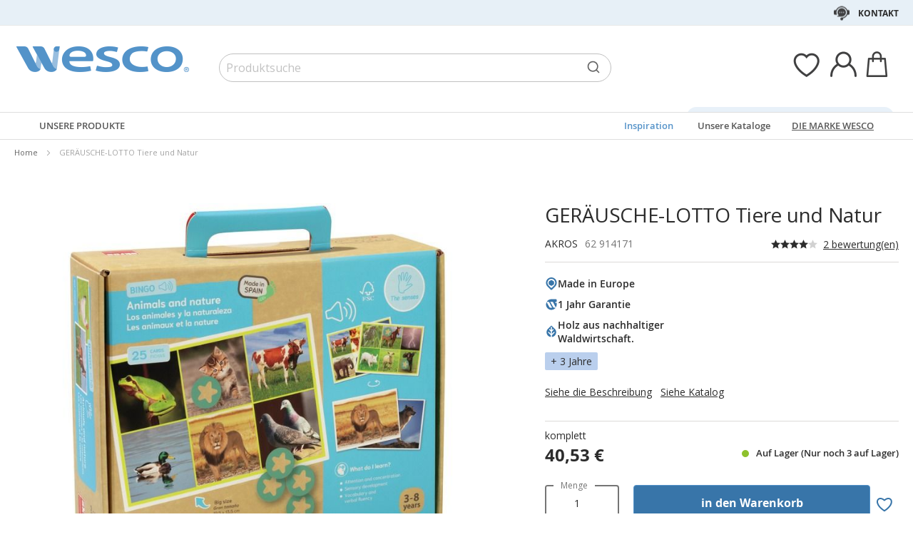

--- FILE ---
content_type: text/html; charset=UTF-8
request_url: https://www.wesco-eshop.de/62914171-gerausche-lotto-tiere-und-natur.html
body_size: 43714
content:
 <!doctype html><html lang="de"><head prefix="og: http://ogp.me/ns# fb: http://ogp.me/ns/fb# product: http://ogp.me/ns/product#"> <meta charset="utf-8"/>
<meta name="title" content="GERÄUSCHE-LOTTO Tiere und Natur"/>
<meta name="keywords" content="Jouets, Jeux, E-commerce"/>
<meta name="robots" content="INDEX,FOLLOW"/>
<meta name="viewport" content="width=device-width, initial-scale=1"/>
<meta name="format-detection" content="telephone=no"/>
<title>GERÄUSCHE-LOTTO Tiere und Natur</title>
<link  rel="stylesheet" type="text/css"  media="all" href="https://static.wesco.fr/static/version1769076881/_cache/merged/2afedb4fa4717f9c428bdbd689f8345f.min.css" />
<link  rel="stylesheet" type="text/css"  media="screen and (min-width: 768px)" href="https://static.wesco.fr/static/version1769076881/frontend/Phoenix/wesco/de_DE/css/styles-l.min.css" />
<link  rel="stylesheet" type="text/css"  media="print" href="https://static.wesco.fr/static/version1769076881/frontend/Phoenix/wesco/de_DE/css/print.min.css" />

<link as="font" crossorigin="anonymous" href="https://static.wesco.fr/static/version1769076881/frontend/Phoenix/wesco/de_DE/Phoenix_AvisGarantis/fonts/nr-icons/nr-icons.ttf" />
<link as="font" crossorigin="anonymous" href="https://static.wesco.fr/static/version1769076881/frontend/Phoenix/wesco/de_DE/fonts/opensans/light/opensans-300.woff2" />
<link as="font" crossorigin="anonymous" href="https://static.wesco.fr/static/version1769076881/frontend/Phoenix/wesco/de_DE/fonts/opensans/regular/opensans-400.woff2" />
<link as="font" crossorigin="anonymous" href="https://static.wesco.fr/static/version1769076881/frontend/Phoenix/wesco/de_DE/fonts/opensans/semibold/opensans-600.woff2" />
<link as="font" crossorigin="anonymous" href="https://static.wesco.fr/static/version1769076881/frontend/Phoenix/wesco/de_DE/fonts/opensans/bold/opensans-700.woff2" />
<link as="font" crossorigin="anonymous" href="https://static.wesco.fr/static/version1769076881/frontend/Phoenix/wesco/de_DE/fonts/Nickainley-Normal.woff2" />
<link as="font" crossorigin="anonymous" href="https://static.wesco.fr/static/version1769076881/frontend/Phoenix/wesco/de_DE/fonts/Blank-Theme-Icons/Blank-Theme-Icons.woff2" />
<link  rel="stylesheet" type="text/css" href="https://fonts.googleapis.com/css?family=Oswald:300,400,700|Open+Sans|Amatic+SC|Oswald|Sacramento|Satisfy|Abel|Caveat|Exo" />
<link  rel="stylesheet" type="text/css" href="https://cdnjs.cloudflare.com/ajax/libs/font-awesome/4.7.0/css/font-awesome.min.css" />
<link  rel="icon" type="image/x-icon" href="https://static.wesco.fr/media/favicon/websites/12/logo_wesco.png" />
<link  rel="shortcut icon" type="image/x-icon" href="https://static.wesco.fr/media/favicon/websites/12/logo_wesco.png" />
<meta name="facebook-domain-verification" content="npqw975px9gf71k5yo0b70s0sbw9ys" />     <!-- Google Tag Manager --><!-- End Google Tag Manager -->    <link rel="prefetch" as="script" href="https://static.wesco.fr/static/version1769076881/frontend/Phoenix/wesco/de_DE/magepack/bundle-common.min.js"/>  <link rel="prefetch" as="script" href="https://static.wesco.fr/static/version1769076881/frontend/Phoenix/wesco/de_DE/magepack/bundle-product.min.js"/>    <meta property="og:type" content="product" /><meta property="og:title" content="GER&#xC4;USCHE-LOTTO&#x20;Tiere&#x20;und&#x20;Natur" /><meta property="og:image" content="https://static.wesco.fr/media/catalog/product/cache/0be74154edbb4d77438eeef837a47fb3/6/2/62914_241114_1d.jpg" /><meta property="og:description" content="" /><meta property="og:url" content="https://www.wesco-eshop.de/62914171-gerausche-lotto-tiere-und-natur.html" /> <meta property="product:price:amount" content="40.531401"/> <meta property="product:price:currency" content="EUR"/>      </head><body data-container="body" data-mage-init='{"loaderAjax": {}, "loader": { "icon": "https://static.wesco.fr/static/version1769076881/frontend/Phoenix/wesco/de_DE/images/loader-2.gif"}}' id="html-body" itemtype="http://schema.org/Product" itemscope="itemscope" class="menu-disable-action catalog-product-view product-62914171-gerausche-lotto-tiere-und-natur page-layout-1column page-layout-product-full-width"> <!-- Google Tag Manager (noscript) --><noscript><iframe src="https://www.googletagmanager.com/ns.html?id=GTM-WH7ZLST>" height="0" width="0" style="display:none;visibility:hidden"></iframe></noscript><!-- End Google Tag Manager (noscript) --> <div data-mage-init='{"capaddress": {}, "init-capaddress": {"forms":{"1":{"form_id":"form-validate","core_name":"default","fields":[{"id":"1","address_id":"1","address_name":"default_address","address_countryDropdown":"country","address_line":"","address_zipcity":"","address_zip":"zip","address_city":"city","address_province":"","address_cityAdd1":"","address_cityAdd2":"","address_cityAdd3":"","address_cityAdd4":"","address_cityAdd5":"","address_street":"street_1","address_streetAdd1":"","address_streetAdd2":"","address_streetAdd3":"","address_streetAdd4":"","address_streetAdd5":"","address_num":"","address_numAdd1":"","address_building":"street_2","address_buildingAdd1":"","address_additionalInfo1":"street_3","address_additionalInfo2":"","address_additionalInfo3":"","address_additionalInfo4":"","address_company":"","address_companyAdd1":"","core_name":"default"}]},"6":{"form_id":"checkout_shipping","core_name":"default_checkout_shipping","fields":[{"id":"2","address_id":"2","address_name":"default_checkout_shipping","address_countryDropdown":"country","address_line":"","address_zipcity":"","address_zip":"postcode","address_city":"city","address_province":"","address_cityAdd1":"","address_cityAdd2":"","address_cityAdd3":"","address_cityAdd4":"","address_cityAdd5":"","address_street":"street_1","address_streetAdd1":"","address_streetAdd2":"","address_streetAdd3":"","address_streetAdd4":"","address_streetAdd5":"","address_num":"","address_numAdd1":"","address_building":"street_2","address_buildingAdd1":"","address_additionalInfo1":"street_3","address_additionalInfo2":"","address_additionalInfo3":"","address_additionalInfo4":"","address_company":"","address_companyAdd1":"","core_name":"default_checkout_shipping"}]},"7":{"form_id":"checkout_billing","core_name":"default_checkout_billing","fields":[{"id":"3","address_id":"3","address_name":"default_checkout_billing","address_countryDropdown":"country","address_line":"","address_zipcity":"","address_zip":"postcode","address_city":"city","address_province":"","address_cityAdd1":"","address_cityAdd2":"","address_cityAdd3":"","address_cityAdd4":"","address_cityAdd5":"","address_street":"street_1","address_streetAdd1":"","address_streetAdd2":"","address_streetAdd3":"","address_streetAdd4":"","address_streetAdd5":"","address_num":"","address_numAdd1":"","address_building":"street_2","address_buildingAdd1":"","address_additionalInfo1":"street_3","address_additionalInfo2":"","address_additionalInfo3":"","address_additionalInfo4":"","address_company":"","address_companyAdd1":"","core_name":"default_checkout_billing"}]},"8":{"form_id":"billing-new-address-form","core_name":"devis-form-billing","fields":[{"id":"4","address_id":"4","address_name":"devis-form-billing","address_countryDropdown":"billing_country_id","address_line":"","address_zipcity":"","address_zip":"billing_zip","address_city":"billing_city","address_province":"","address_cityAdd1":"","address_cityAdd2":"","address_cityAdd3":"","address_cityAdd4":"","address_cityAdd5":"","address_street":"billing_street1","address_streetAdd1":"","address_streetAdd2":"","address_streetAdd3":"","address_streetAdd4":"","address_streetAdd5":"","address_num":"","address_numAdd1":"","address_building":"billing_wesco_extra_address","address_buildingAdd1":"","address_additionalInfo1":"","address_additionalInfo2":"","address_additionalInfo3":"","address_additionalInfo4":"","address_company":"","address_companyAdd1":"","core_name":"devis-form-billing"}]},"9":{"form_id":"shipping-new-address-form","core_name":"devis-form-shipping","fields":[{"id":"5","address_id":"5","address_name":"devis-form-shipping","address_countryDropdown":"shipping_country_id","address_line":"","address_zipcity":"","address_zip":"shipping_zip","address_city":"shipping_city","address_province":"","address_cityAdd1":"","address_cityAdd2":"","address_cityAdd3":"","address_cityAdd4":"","address_cityAdd5":"","address_street":"shipping_street","address_streetAdd1":"","address_streetAdd2":"","address_streetAdd3":"","address_streetAdd4":"","address_streetAdd5":"","address_num":"","address_numAdd1":"","address_building":"shipping_wesco_extra_address","address_buildingAdd1":"","address_additionalInfo1":"","address_additionalInfo2":"","address_additionalInfo3":"","address_additionalInfo4":"","address_company":"","address_companyAdd1":"","core_name":"devis-form-shipping"}]}},"url":"https:\/\/www.wesco-eshop.de\/capaddress\/ajax\/","timeout":5000} }'></div><div data-mage-init='{"capadresse_functions": {}, "capadresse_core": {}, "capadresse_init": {}}'></div>              <div class="cookie-status-message" id="cookie-status">The store will not work correctly when cookies are disabled.</div>     <noscript><div class="message global noscript"><div class="content"><p><strong>JavaScript seems to be disabled in your browser.</strong> <span> For the best experience on our site, be sure to turn on Javascript in your browser.</span></p></div></div></noscript>         <div role="alertdialog" tabindex="-1" class="message global cookie gdpr" id="notice-consents-block" style="display: none;"><div role="document" class="content" tabindex="0"> <div class="gdpr-header"><button class="link" id="notice-consents-block-deny" data-mage-init='{"gdprConsentsPush":{ "types":["ga_audience_measurement","affiliation","advertisers","youtube"] }}' data-notice="0"><span>Fahren Sie fort, ohne zuzustimmen</span></button> <div class="h1">Ihre Daten, Ihre Wahl</div></div> <div class="gdpr-notice"><div data-content-type="row" data-appearance="contained" data-element="main"><div data-enable-parallax="0" data-parallax-speed="0.5" data-background-images="{}" data-background-type="image" data-video-loop="true" data-video-play-only-visible="true" data-video-lazy-load="true" data-video-fallback-src="" data-element="inner" data-pb-style="640867E9797BD"><div data-content-type="text" data-appearance="default" data-element="main" data-pb-style="640867E9797D5"><p><span data-pb-style="640867E9797E3">Wir <strong>legen gro&szlig;en Wert auf Ihre Zufriedenheit</strong> und f&uuml;hren unsere Cookie-Verwaltungsrichtlinie mit dieser st&auml;ndigen Intention durch. Indem Sie sie akzeptieren, erm&ouml;glichen Sie uns, Sie besser zu unterst&uuml;tzen und mit Ihnen zu wachsen.</span></p>
<p>&nbsp;</p>
<p><span data-pb-style="640867E9797EE">Verwendung von Cookies: </span></p>
<ul>
<li><span data-pb-style="640867E9797FA">Um das ordnungsgem&auml;&szlig;en Gebrauch unserer Website zu gew&auml;hrleisten und Ihr Einkaufserlebnis zu verbessern;</span></li>
<li><span data-pb-style="640867E979805">Um unseren Datenverkehr zu analysieren und die Leistung unserer Website zu optimieren;</span></li>
<li><span data-pb-style="640867E979810">Um personalisierte Inhalte vorzuschlagen, die Ihren Interessen entsprechen;</span></li>
</ul>
<p><span data-pb-style="640867E97981E">Sie k&ouml;nnen Ihre Einwilligung jederzeit widerrufen, indem Sie auf den Link klicken, der in unserer Richtlinie zum Schutz personenbezogener Daten verf&uuml;gbar ist. Um mehr zu erfahren, <a title="Modifier consentement" href="https://www.wesco-eshop.de/preferences.html">klicken Sie hier</a>.</span></p></div></div></div><style>#html-body [data-pb-style="640867E9797BD"]{justify-content: flex-start; display: flex; flex-direction: column; background-position: left top; background-size: cover; background-repeat: no-repeat; background-attachment: scroll; border-style: none; border-width: 1px; border-radius: 0px; margin: 0px 0px 10px; padding: 10px;}#html-body [data-pb-style="640867E9797D5"]{border-style: none; border-width: 1px; border-radius: 0px; margin: 0px; padding: 0px;}#html-body [data-pb-style="640867E9797E3"]{color: #333333; font-size: 14px;}#html-body [data-pb-style="640867E9797EE"]{color: #333333; font-size: 12px;}#html-body [data-pb-style="640867E9797FA"]{color: #333333; font-size: 12px;}#html-body [data-pb-style="640867E979805"]{color: #333333; font-size: 12px;}#html-body [data-pb-style="640867E979810"]{color: #333333; font-size: 12px;}#html-body [data-pb-style="640867E97981E"]{color: #333333; font-size: 14px;}</style></div><div class="actions"><a class="action wesco-light-btn" href="https://www.wesco-eshop.de/preferences.html/">Passen Sie die Verwendung meiner persönlichen Daten an</a>  <button class="action allow primary" id="notice-consents-block-allow" data-mage-init='{"gdprConsentsPush":{ "types":["ga_audience_measurement","affiliation","advertisers","youtube"] }}' data-notice="1" ><span>Ich stimme zu</span></button> </div></div></div><div id="authentication-popup" data-bind="scope: 'authenticationPopup'"><!-- ko template: getTemplate() --><!-- /ko --></div><div class="page-wrapper"><div style="display: none"><svg xmlns="http://www.w3.org/2000/svg" xmlns:xlink="http://www.w3.org/1999/xlink"><symbol viewBox="0 0 1024 1024" id="essaie" xmlns="http://www.w3.org/2000/svg"><path fill="CurrentColor" d="M867.93 706.161H341.042l-49.171-193.143-95.706-414.929c-6.202-24.468-28.166-41.558-53.415-41.558H18.821C8.422 56.531 0 64.963 0 75.352c0 10.399 8.423 18.821 18.821 18.821H142.75c8 0 14.963 5.412 16.835 12.77l90.079 390.592c.018 1.449.16 2.917.537 4.384l5.073 19.914.179.771c.018.095.066.18.085.265l52.642 206.762a18.813 18.813 0 0018.24 14.174h541.512c10.398 0 18.82-8.432 18.82-18.822 0-10.398-8.422-18.822-18.82-18.822zm139.956-494.399a67.113 67.113 0 00-51.037-23.48H310.552c-10.401 0-18.822 8.432-18.822 18.822 0 10.399 8.422 18.821 18.822 18.821h646.297c8.649 0 16.82 3.764 22.428 10.314a29.442 29.442 0 016.803 23.178L924.045 532.31c-.092.424-.17.845-.244 1.269-3.55 22.738-23.575 39.875-46.593 39.875H436.24c-10.387 0-18.82 8.422-18.82 18.82 0 10.39 8.432 18.822 18.82 18.822h440.968c41.83 0 76.913-29.833 83.679-71.032l62.054-273.005c.095-.414.18-.837.247-1.261a67.087 67.087 0 00-15.302-54.036zM319.963 879.028c0 48.766 39.677 88.442 88.45 88.442 48.777 0 88.453-39.677 88.453-88.442 0-48.777-39.677-88.462-88.453-88.462-48.774 0-88.45 39.685-88.45 88.462zm385.838 0c0 48.766 39.685 88.442 88.462 88.442 48.766 0 88.45-39.677 88.45-88.442 0-48.777-39.685-88.462-88.45-88.462-48.777 0-88.462 39.685-88.462 88.462zm-297.388 50.798c-28.015 0-50.808-22.791-50.808-50.798 0-28.025 22.793-50.819 50.808-50.819 28.018 0 50.808 22.793 50.808 50.819 0 28.007-22.791 50.798-50.808 50.798zm385.849 0c-28.015 0-50.819-22.791-50.819-50.798 0-28.025 22.804-50.819 50.819-50.819s50.808 22.793 50.808 50.819c0 28.007-22.793 50.798-50.808 50.798z"/></symbol></svg></div><header class="page-header"><div class="panel wrapper"><div class="panel header"><ul class="header links mb">  <li class="greet welcome" data-bind="scope: 'customer'"><!-- ko if: customer().isLoggedIn --><span class="logged-in" data-bind="text: getWelcomeMessage()"></span> <!-- /ko --></li>  <ul class="header links mb" data-bind="scope: 'mobile-row-110'"><li data-bind="visible: isShow"><a href="https://www.wesco-eshop.de/customer/account/" >Mein Konto</a></li></ul> <ul class="header links mb" data-bind="scope: 'mobile-row-95'"><li data-bind="visible: isShow"><a href="https://www.wesco-eshop.de/sales/order/history/" title="Meine Bestellungen" >Meine Bestellungen</a></li></ul> <ul class="header links mb" data-bind="scope: 'mobile-row-60'"><li data-bind="visible: isShow"><a href="https://www.wesco-eshop.de/wishlist/" >Meine wunschzettel</a></li></ul> <li class="link authorization-link" data-label="oder"><a href="https://www.wesco-eshop.de/customer/account/login/referer/aHR0cHM6Ly93d3cud2VzY28tZXNob3AuZGUvNjI5MTQxNzEtZ2VyYXVzY2hlLWxvdHRvLXRpZXJlLXVuZC1uYXR1ci5odG1s/" >Sign In</a></li> <li class="item link compare" data-bind="scope: 'compareProducts'" data-role="compare-products-link"><a class="action compare no-display" title="Compare&#x20;Products" data-bind="attr: {'href': compareProducts().listUrl}, css: {'no-display': !compareProducts().count}" >Compare Products <span class="counter qty" data-bind="text: compareProducts().countCaption"></span></a></li>    <li> <a href="https://www.wesco-eshop.de/customer/account/create/" >Bestätigen</a></li> </ul> <a class="action skip contentarea" href="#contentarea"><span> Skip to Content</span></a>   <div class="header-contact-links&#x20;odk"><ul><li><a href="https://www.wesco-eshop.de/kundendienst.html" id="id5SIk54EC" class="header-contact-link dk" >Kontakt</a></li></ul></div></div></div><div class="header content"> <span data-action="toggle-nav" class="action nav-toggle"><span>Toggle Nav</span></span> <a class="logo" href="https://www.wesco-eshop.de/" title="" aria-label="store logo"><img src="https://static.wesco.fr/media/logo/stores/13/logo_default.png" title="" alt="" width="247"  /></a> <div data-block="minicart" class="minicart-wrapper link-header"><a class="action link showcart" href="https://www.wesco-eshop.de/checkout/cart/" data-bind="scope: 'minicart_content'"><span class="title icon-label"></span> <span class="counter qty empty" data-bind="css: { empty: !!getCartParam('summary_count') == false }, blockLoader: isLoading"><span class="counter-number"><!-- ko text: getCartParam('summary_count') --><!-- /ko --></span></span></a>  <div class="block block-minicart" data-role="dropdownDialog" data-mage-init='{"dropdownDialog":{ "appendTo":"[data-block=minicart]", "triggerTarget":".showcart", "timeout": "2000", "closeOnMouseLeave": false, "closeOnEscape": true, "triggerClass":"active", "parentClass":"active", "bodyClass":"minicart-active", "buttons":[]}}'><div id="minicart-content-wrapper" data-bind="scope: 'minicart_content'"><!-- ko template: getTemplate() --><!-- /ko --></div></div> </div>  <div class="link-header&#x20;link-customer&#x20;odk b2b_de" id="link_customer_desktop"><span class="action link account " id="dropdown-layer-action" role="link" tabindex="0" data-bind="scope: 'customer'"><span class="customer-link header-action icon-label b2b_de"></span></span> <div class="overlay-layer-account"></div><div id="dropdown-layer-account" class="dropdown-layer-account">   <!--Need to avoid ids duplication--><div class="login-popin"><div class="close-popup"></div><div class="block-title"><strong id="login_popin_popin-login-heading" role="heading" aria-level="2">Login</strong></div><div class="block-content" aria-labelledby="popin-login-heading"><form class="form form-login" action="https://www.wesco-eshop.de/customer/account/loginPost/" method="post" id="login_popin_popin-login-form" data-mage-init='{"validation":{}}'><input name="form_key" type="hidden" value="fvcAhlDRJ3J50QFd" /> <fieldset class="fieldset login" data-hasrequired="* Benötigte Felder"><div class="field email required"><label class="label" for="login[username]"><span>E-Mail-Anschrift</span></label> <div class="control"><input name="login[username]" value=""  autocomplete="off"  id="login_popin_popin_email" type="email" class="input-text" title="E-Mail " data-mage-init='{"mage/trim-input":{}}' data-validate="{required:true, 'validate-email':true}"></div></div><div class="field password required"><label for="login[password]" class="label"><span>Passwort</span></label> <div class="control"><input name="login[password]" type="password"  autocomplete="off"  class="input-text" id="login_popin_popin_pass" title="Passwort" data-validate="{required:true}"></div></div> <div class="actions-toolbar"><div class="secondary"><a class="action remind" href="https://www.wesco-eshop.de/customer/account/forgotpassword/"><span>Haben Sie Ihr Passwort vergessen ?</span></a></div><div class="primary"><button type="submit" class="action login primary" name="send" id="login_popin_popin_send2"><span>EINLOGGEN</span></button></div></div></fieldset></form></div>      <div class="block popin-new-customer"><div class="block-content" aria-labelledby="popin-new-customer-heading"><div class="actions-toolbar"><div class="primary"><a href="https://www.wesco-eshop.de/customer/account/create/" class="action secondary signin"><span>Konto erstellen</span></a></div></div></div></div></div> </div></div> <div class="link-header link-quick-order"><a class="link quick-order" href="https://www.wesco-eshop.de/order_by_reference/index/index/"><span class="label">Bestellung anhand der Artikelnummern ></span></a></div> <div class="link-header link-wishlist" data-bind="scope: 'wishlist'"><a class="action link wishlist" href="https://www.wesco-eshop.de/wishlist/"><span class="icon-label"></span> <span class="counter qty empty" data-bind="css: { empty: !wishlist().counter }"><span class="counter-number" data-bind="text: wishlist().items ? wishlist().items.length : ''"></span></span></a></div> <div id="algoliaAutocomplete" class="block block-search algolia-search-block algolia-search-input"></div></div></header>  <div class="sections nav-sections"> <div class="section-items nav-sections-items" data-mage-init='{"tabs":{"openedState":"active"}}'>  <div class="section-item-title nav-sections-item-title" data-role="collapsible"><a class="nav-sections-item-switch" data-toggle="switch" href="#store.menu">Menu</a></div><div class="section-item-content nav-sections-item-content" id="store.menu" data-role="content">  <div class="popup-overlay" data-mage-init='{"closeOverlayPopup": {}}'></div><div class="nav-mobile-menu"></div><div class="menu-overlay"></div><nav class="navigation" data-action="navigation"><ul data-mage-init='{"menu":{"responsive":true, "expanded":true, "position":{"my":"left top","at":"left bottom"}}}'><div class="menu-left"><li class="level0 category-item first parent category-product"><a href="#" class="level-top product-menu-link" id="ui-id-01"><span>Unsere Produkte</span></a> <span class="overlay-menu"></span> <ul class="level0 submenu product-menu"><span class="nav-back level0 nav-back-product">Unsere Produkte</span> <div class="submenu-content"><li  class="level0 nav-1 category-item first cat-v935"><a href="https://www.wesco-eshop.de/neuheiten.html"  class="level-top" ><span>&#9733; Neuheiten &#9733;</span></a></li><li  class="level0 nav-2 category-item parent cat-674956"><a href="https://www.wesco-eshop.de/mobel-und-deko.html"  class="level-top" ><span>MÖBEL UND DEKO</span></a><ul class="level0 submenu"><span class="nav-back level0">MÖBEL UND DEKO</span><div class="submenu-content"><li  class="level1 nav-2-1 category-item first parent cat-449371"><a href="https://www.wesco-eshop.de/mobel-und-deko/sitzgelegenheiten.html" ><span>Sitzgelegenheiten</span></a><ul class="level1 submenu"><span class="nav-back level1">Sitzgelegenheiten</span><div class="submenu-content"><li class="all-link category-item"><a href="https://www.wesco-eshop.de/mobel-und-deko/sitzgelegenheiten.html#see-all" class="see-all">Alle ansehen</a></li><li  class="level2 nav-2-1-1 category-item first cat-449513"><a href="https://www.wesco-eshop.de/mobel-und-deko/sitzgelegenheiten/klassen-und-aktivitatsstuhle.html" ><span>Klassen- und Aktivitätsstühle</span></a></li><li  class="level2 nav-2-1-2 category-item cat-651490"><a href="https://www.wesco-eshop.de/mobel-und-deko/sitzgelegenheiten/sessel-und-sofas-fur-kinder.html" ><span>Sessel und Sofas für Kinder</span></a></li><li  class="level2 nav-2-1-3 category-item cat-650797"><a href="https://www.wesco-eshop.de/mobel-und-deko/sitzgelegenheiten/bodenkissen-sitzkissen-und-hangematten.html" ><span>Bodenkissen, Sitzkissen und Hängematten</span></a></li><li  class="level2 nav-2-1-4 category-item cat-449516"><a href="https://www.wesco-eshop.de/mobel-und-deko/sitzgelegenheiten/hocker.html" ><span>Hocker</span></a></li><li  class="level2 nav-2-1-5 category-item cat-449517"><a href="https://www.wesco-eshop.de/mobel-und-deko/sitzgelegenheiten/banke.html" ><span>Bänke</span></a></li><li  class="level2 nav-2-1-6 category-item cat-651492"><a href="https://www.wesco-eshop.de/mobel-und-deko/sitzgelegenheiten/sitzgelegenheiten-fur-erwachsene.html" ><span>Sitzgelegenheiten für Erwachsene</span></a></li><li  class="level2 nav-2-1-7 category-item cat-651493"><a href="https://www.wesco-eshop.de/mobel-und-deko/sitzgelegenheiten/sessel-und-sofas-fur-erwachsene.html" ><span>Sessel und Sofas für Erwachsene</span></a></li><li  class="level2 nav-2-1-8 category-item last cat-449518"><a href="https://www.wesco-eshop.de/mobel-und-deko/sitzgelegenheiten/auswahl-von-ergonomischen-sitzgelegenheiten.html" ><span>Auswahl von ergonomischen Sitzgelegenheiten</span></a></li></div></ul></li><li  class="level1 nav-2-2 category-item parent cat-449356"><a href="https://www.wesco-eshop.de/mobel-und-deko/tische-und-schreibtische.html" ><span>Tische und Schreibtische</span></a><ul class="level1 submenu"><span class="nav-back level1">Tische und Schreibtische</span><div class="submenu-content"><li class="all-link category-item"><a href="https://www.wesco-eshop.de/mobel-und-deko/tische-und-schreibtische.html#see-all" class="see-all">Alle ansehen</a></li><li  class="level2 nav-2-2-1 category-item first cat-449357"><a href="https://www.wesco-eshop.de/mobel-und-deko/tische-und-schreibtische/schultische.html" ><span>Schultische</span></a></li><li  class="level2 nav-2-2-2 category-item cat-449508"><a href="https://www.wesco-eshop.de/mobel-und-deko/tische-und-schreibtische/klapptische.html" ><span>Klapptische</span></a></li><li  class="level2 nav-2-2-3 category-item cat-449509"><a href="https://www.wesco-eshop.de/mobel-und-deko/tische-und-schreibtische/kantinentisch.html" ><span>Kantinentisch</span></a></li><li  class="level2 nav-2-2-4 category-item cat-449510"><a href="https://www.wesco-eshop.de/mobel-und-deko/tische-und-schreibtische/schreibtische-erwachsene.html" ><span>Schreibtische Erwachsene</span></a></li><li  class="level2 nav-2-2-5 category-item cat-449511"><a href="https://www.wesco-eshop.de/mobel-und-deko/tische-und-schreibtische/niedrige-tische.html" ><span>Niedrige Tische</span></a></li><li  class="level2 nav-2-2-6 category-item cat-449512"><a href="https://www.wesco-eshop.de/mobel-und-deko/tische-und-schreibtische/banke-fur-den-empfangsbereich.html" ><span>Bänke für den Empfangsbereich</span></a></li><li  class="level2 nav-2-2-7 category-item cat-645881"><a href="https://www.wesco-eshop.de/mobel-und-deko/tische-und-schreibtische/tische-fur-das-flexible-klassenzimmer.html" ><span>Tische für das flexible Klassenzimmer</span></a></li><li  class="level2 nav-2-2-8 category-item last cat-648893"><a href="https://www.wesco-eshop.de/mobel-und-deko/tische-und-schreibtische/spieltische.html" ><span>Spieltische</span></a></li></div></ul></li><li  class="level1 nav-2-3 category-item cat-449380"><a href="https://www.wesco-eshop.de/mobel-und-deko/tische-und-stuhle-fur-den-aussenbereich.html" ><span>Tische und Stühle für den Außenbereich</span></a></li><li  class="level1 nav-2-4 category-item parent cat-449374"><a href="https://www.wesco-eshop.de/mobel-und-deko/maltafeln-und-staffeleien.html" ><span>Maltafeln und Staffeleien</span></a><ul class="level1 submenu"><span class="nav-back level1">Maltafeln und Staffeleien</span><div class="submenu-content"><li class="all-link category-item"><a href="https://www.wesco-eshop.de/mobel-und-deko/maltafeln-und-staffeleien.html#see-all" class="see-all">Alle ansehen</a></li><li  class="level2 nav-2-4-1 category-item first cat-449533"><a href="https://www.wesco-eshop.de/mobel-und-deko/maltafeln-und-staffeleien/schultafel.html" ><span>Schultafel</span></a></li><li  class="level2 nav-2-4-2 category-item cat-449534"><a href="https://www.wesco-eshop.de/mobel-und-deko/maltafeln-und-staffeleien/staffeleien-und-trockenschranke.html" ><span>Staffeleien und Trockenschränke</span></a></li><li  class="level2 nav-2-4-3 category-item last cat-449535"><a href="https://www.wesco-eshop.de/mobel-und-deko/maltafeln-und-staffeleien/anzeigetafeln.html" ><span>Anzeigetafeln</span></a></li></div></ul></li><li  class="level1 nav-2-5 category-item parent cat-449373"><a href="https://www.wesco-eshop.de/mobel-und-deko/mobel-und-aufbewahrungslosungen.html" ><span>Möbel und Aufbewahrungslösungen</span></a><ul class="level1 submenu"><span class="nav-back level1">Möbel und Aufbewahrungslösungen</span><div class="submenu-content"><li class="all-link category-item"><a href="https://www.wesco-eshop.de/mobel-und-deko/mobel-und-aufbewahrungslosungen.html#see-all" class="see-all">Alle ansehen</a></li><li  class="level2 nav-2-5-1 category-item first cat-651602"><a href="https://www.wesco-eshop.de/mobel-und-deko/mobel-und-aufbewahrungslosungen/mobel-mit-regalen.html" ><span>Möbel mit Regalen</span></a></li><li  class="level2 nav-2-5-2 category-item cat-449525"><a href="https://www.wesco-eshop.de/mobel-und-deko/mobel-und-aufbewahrungslosungen/mobel-mit-regalbehaltern.html" ><span>Möbel mit Regalbehältern</span></a></li><li  class="level2 nav-2-5-3 category-item cat-651510"><a href="https://www.wesco-eshop.de/mobel-und-deko/mobel-und-aufbewahrungslosungen/mobel-mit-schiebebehaltern.html" ><span>Möbel mit Schiebebehältern</span></a></li><li  class="level2 nav-2-5-4 category-item cat-449524"><a href="https://www.wesco-eshop.de/mobel-und-deko/mobel-und-aufbewahrungslosungen/mobel-mit-turen-oder-mit-schubladen.html" ><span>Möbel mit Türen oder mit Schubladen</span></a></li><li  class="level2 nav-2-5-5 category-item cat-449523"><a href="https://www.wesco-eshop.de/mobel-und-deko/mobel-und-aufbewahrungslosungen/mobel-zum-konfigurieren.html" ><span>Möbel zum Konfigurieren</span></a></li><li  class="level2 nav-2-5-6 category-item cat-449526"><a href="https://www.wesco-eshop.de/mobel-und-deko/mobel-und-aufbewahrungslosungen/kasten-und-kisten.html" ><span>Kästen und Kisten</span></a></li><li  class="level2 nav-2-5-7 category-item cat-449528"><a href="https://www.wesco-eshop.de/mobel-und-deko/mobel-und-aufbewahrungslosungen/bucherregale-und-bucherkasten.html" ><span>Bücherregale und Bücherkästen</span></a></li><li  class="level2 nav-2-5-8 category-item cat-449530"><a href="https://www.wesco-eshop.de/mobel-und-deko/mobel-und-aufbewahrungslosungen/rollschranke.html" ><span>Rollschränke</span></a></li><li  class="level2 nav-2-5-9 category-item last cat-449531"><a href="https://www.wesco-eshop.de/mobel-und-deko/mobel-und-aufbewahrungslosungen/verstaumoglichkeiten-an-den-wanden.html" ><span>Verstaumöglichkeiten an den Wänden</span></a></li></div></ul></li><li  class="level1 nav-2-6 category-item parent cat-651125"><a href="https://www.wesco-eshop.de/mobel-und-deko/garderobe.html" ><span>Garderobe</span></a><ul class="level1 submenu"><span class="nav-back level1">Garderobe</span><div class="submenu-content"><li class="all-link category-item"><a href="https://www.wesco-eshop.de/mobel-und-deko/garderobe.html#see-all" class="see-all">Alle ansehen</a></li><li  class="level2 nav-2-6-1 category-item first cat-449527"><a href="https://www.wesco-eshop.de/mobel-und-deko/garderobe/garderoben.html" ><span>Garderoben</span></a></li><li  class="level2 nav-2-6-2 category-item cat-449529"><a href="https://www.wesco-eshop.de/mobel-und-deko/garderobe/mantelgarderobe.html" ><span>Mantelgarderobe</span></a></li><li  class="level2 nav-2-6-3 category-item last cat-449532"><a href="https://www.wesco-eshop.de/mobel-und-deko/garderobe/taschen.html" ><span>Taschen</span></a></li></div></ul></li><li  class="level1 nav-2-7 category-item parent cat-449378"><a href="https://www.wesco-eshop.de/mobel-und-deko/wickelkommoden.html" ><span>Wickelkommoden</span></a><ul class="level1 submenu"><span class="nav-back level1">Wickelkommoden</span><div class="submenu-content"><li class="all-link category-item"><a href="https://www.wesco-eshop.de/mobel-und-deko/wickelkommoden.html#see-all" class="see-all">Alle ansehen</a></li><li  class="level2 nav-2-7-1 category-item first cat-449541"><a href="https://www.wesco-eshop.de/mobel-und-deko/wickelkommoden/wickeltische-und-mobel.html" ><span>Wickeltische und -möbel</span></a></li><li  class="level2 nav-2-7-2 category-item last cat-449542"><a href="https://www.wesco-eshop.de/mobel-und-deko/wickelkommoden/wickelunterlagen.html" ><span>Wickelunterlagen</span></a></li></div></ul></li><li  class="level1 nav-2-8 category-item parent cat-449372"><a href="https://www.wesco-eshop.de/mobel-und-deko/betten-decken-und-zubehor.html" ><span>Betten, Decken und Zubehör</span></a><ul class="level1 submenu"><span class="nav-back level1">Betten, Decken und Zubehör</span><div class="submenu-content"><li class="all-link category-item"><a href="https://www.wesco-eshop.de/mobel-und-deko/betten-decken-und-zubehor.html#see-all" class="see-all">Alle ansehen</a></li><li  class="level2 nav-2-8-1 category-item first cat-449519"><a href="https://www.wesco-eshop.de/mobel-und-deko/betten-decken-und-zubehor/babybetten-mit-riegeln.html" ><span>Babybetten mit Riegeln</span></a></li><li  class="level2 nav-2-8-2 category-item cat-449520"><a href="https://www.wesco-eshop.de/mobel-und-deko/betten-decken-und-zubehor/beistellbett-stapelbett.html" ><span>Beistellbett, Stapelbett</span></a></li><li  class="level2 nav-2-8-3 category-item cat-449521"><a href="https://www.wesco-eshop.de/mobel-und-deko/betten-decken-und-zubehor/babybettwasche.html" ><span>Babybettwäsche</span></a></li><li  class="level2 nav-2-8-4 category-item cat-536298"><a href="https://www.wesco-eshop.de/mobel-und-deko/betten-decken-und-zubehor/strampelsack.html" ><span>Strampelsack</span></a></li><li  class="level2 nav-2-8-5 category-item cat-449522"><a href="https://www.wesco-eshop.de/mobel-und-deko/betten-decken-und-zubehor/bettwasche.html" ><span>Bettwäsche</span></a></li><li  class="level2 nav-2-8-6 category-item last cat-449550"><a href="https://www.wesco-eshop.de/mobel-und-deko/betten-decken-und-zubehor/nachtlichter-schnuller-und-anderes-bettzubehor.html" ><span>Nachtlichter, Schnuller und anderes Bettzubehör</span></a></li></div></ul></li><li  class="level1 nav-2-9 category-item parent cat-449376"><a href="https://www.wesco-eshop.de/mobel-und-deko/raumbegrenzungen.html" ><span>Raumbegrenzungen</span></a><ul class="level1 submenu"><span class="nav-back level1">Raumbegrenzungen</span><div class="submenu-content"><li class="all-link category-item"><a href="https://www.wesco-eshop.de/mobel-und-deko/raumbegrenzungen.html#see-all" class="see-all">Alle ansehen</a></li><li  class="level2 nav-2-9-1 category-item first cat-449539"><a href="https://www.wesco-eshop.de/mobel-und-deko/raumbegrenzungen/barrieren-und-mobile-trennwande.html" ><span>Barrieren und mobile Trennwände </span></a></li><li  class="level2 nav-2-9-2 category-item cat-449540"><a href="https://www.wesco-eshop.de/mobel-und-deko/raumbegrenzungen/hauser-spielflachen.html" ><span>Häuser, Spielflächen</span></a></li><li  class="level2 nav-2-9-3 category-item cat-496558"><a href="https://www.wesco-eshop.de/mobel-und-deko/raumbegrenzungen/barrieren-fur-den-aussenbereich.html" ><span>Barrieren für den Außenbereich</span></a></li><li  class="level2 nav-2-9-4 category-item last cat-449377"><a href="https://www.wesco-eshop.de/mobel-und-deko/raumbegrenzungen/barrieren-und-sicherheitszubehor.html" ><span>Barrieren und Sicherheitszubehör </span></a></li></div></ul></li><li  class="level1 nav-2-10 category-item parent cat-449375"><a href="https://www.wesco-eshop.de/mobel-und-deko/teppiche.html" ><span>Teppiche</span></a><ul class="level1 submenu"><span class="nav-back level1">Teppiche</span><div class="submenu-content"><li class="all-link category-item"><a href="https://www.wesco-eshop.de/mobel-und-deko/teppiche.html#see-all" class="see-all">Alle ansehen</a></li><li  class="level2 nav-2-10-1 category-item first cat-449536"><a href="https://www.wesco-eshop.de/mobel-und-deko/teppiche/krabbel-und-entspannungsmatten.html" ><span>Krabbel- und Entspannungsmatten</span></a></li><li  class="level2 nav-2-10-2 category-item cat-449537"><a href="https://www.wesco-eshop.de/mobel-und-deko/teppiche/schutzmatten-wand-und-boden.html" ><span>Schutzmatten (Wand und Boden)</span></a></li><li  class="level2 nav-2-10-3 category-item last cat-449538"><a href="https://www.wesco-eshop.de/mobel-und-deko/teppiche/kinderteppich-deko.html" ><span>Kinderteppich Deko</span></a></li></div></ul></li><li  class="level1 nav-2-11 category-item parent cat-449379"><a href="https://www.wesco-eshop.de/mobel-und-deko/dekoration.html" ><span>Dekoration</span></a><ul class="level1 submenu"><span class="nav-back level1">Dekoration</span><div class="submenu-content"><li class="all-link category-item"><a href="https://www.wesco-eshop.de/mobel-und-deko/dekoration.html#see-all" class="see-all">Alle ansehen</a></li><li  class="level2 nav-2-11-1 category-item first cat-449543"><a href="https://www.wesco-eshop.de/mobel-und-deko/dekoration/deko-teppiche.html" ><span>Deko Teppiche</span></a></li><li  class="level2 nav-2-11-2 category-item cat-449544"><a href="https://www.wesco-eshop.de/mobel-und-deko/dekoration/kissen.html" ><span>Kissen</span></a></li><li  class="level2 nav-2-11-3 category-item cat-449545"><a href="https://www.wesco-eshop.de/mobel-und-deko/dekoration/spiegel-stickers-und-andere-dekoartikel.html" ><span>Spiegel, Stickers und andere Dekoartikel</span></a></li><li  class="level2 nav-2-11-4 category-item last cat-645841"><a href="https://www.wesco-eshop.de/mobel-und-deko/dekoration/uhren.html" ><span>Uhren</span></a></li></div></ul></li><li  class="level1 nav-2-12 category-item last parent cat-676505"><a href="https://www.wesco-eshop.de/mobel-und-deko/mobel.html" ><span> Möbel</span></a><ul class="level1 submenu"><span class="nav-back level1"> Möbel</span><div class="submenu-content"><li class="all-link category-item"><a href="https://www.wesco-eshop.de/mobel-und-deko/mobel.html#see-all" class="see-all">Alle ansehen</a></li><li  class="level2 nav-2-12-1 category-item first cat-449382"><a href="https://www.wesco-eshop.de/mobel-und-deko/mobel/sensorischer-bereich-mobel.html" ><span>Sensorischer Bereich Möbel </span></a></li><li  class="level2 nav-2-12-2 category-item parent cat-599249"><a href="https://www.wesco-eshop.de/mobel-und-deko/mobel/produktauswahl-flexibler-klassenraum.html" ><span>Produktauswahl Flexibler Klassenraum</span></a><ul class="level2 submenu"><span class="nav-back level2">Produktauswahl Flexibler Klassenraum</span><div class="submenu-content"><li class="all-link category-item"><a href="https://www.wesco-eshop.de/mobel-und-deko/mobel/produktauswahl-flexibler-klassenraum.html#see-all" class="see-all">Alle ansehen</a></li></div></ul></li><li  class="level2 nav-2-12-3 category-item cat-449381"><a href="https://www.wesco-eshop.de/mobel-und-deko/mobel/auswahl-von-ergonomischen-mobeln.html" ><span>Auswahl von ergonomischen Möbeln</span></a></li><li  class="level2 nav-2-12-4 category-item cat-449383"><a href="https://www.wesco-eshop.de/mobel-und-deko/mobel/auswahl-an-stauwagen.html" ><span>Auswahl an Stauwagen</span></a></li><li  class="level2 nav-2-12-5 category-item cat-651304"><a href="https://www.wesco-eshop.de/mobel-und-deko/mobel/raumpflege.html" ><span>Raumpflege</span></a></li><li  class="level2 nav-2-12-6 category-item last parent cat-676530"><a href="https://www.wesco-eshop.de/mobel-und-deko/mobel/selections-repas.html" ><span>Auswahl für Gemeinschaftsverpflegung</span></a><ul class="level2 submenu"><span class="nav-back level2">Auswahl für Gemeinschaftsverpflegung</span><div class="submenu-content"><li class="all-link category-item"><a href="https://www.wesco-eshop.de/mobel-und-deko/mobel/selections-repas.html#see-all" class="see-all">Alle ansehen</a></li></div></ul></li></div></ul></li><div class="menu-category-cms cms-674956"></div></div></ul></li><li  class="level0 nav-3 category-item parent cat-674957"><a href="https://www.wesco-eshop.de/kinderpflege.html"  class="level-top" ><span>KINDERPFLEGE</span></a><ul class="level0 submenu"><span class="nav-back level0">KINDERPFLEGE</span><div class="submenu-content"><li  class="level1 nav-3-1 category-item first parent cat-449385"><a href="https://www.wesco-eshop.de/kinderpflege/essen.html" ><span>Essen</span></a><ul class="level1 submenu"><span class="nav-back level1">Essen</span><div class="submenu-content"><li class="all-link category-item"><a href="https://www.wesco-eshop.de/kinderpflege/essen.html#see-all" class="see-all">Alle ansehen</a></li><li  class="level2 nav-3-1-1 category-item first cat-449555"><a href="https://www.wesco-eshop.de/kinderpflege/essen/hochstuhle-sitzerhohungen.html" ><span>Hochstühle, Sitzerhöhungen</span></a></li><li  class="level2 nav-3-1-2 category-item cat-449557"><a href="https://www.wesco-eshop.de/kinderpflege/essen/latzchen-hemden-handtucher-geschirrtucher.html" ><span>Lätzchen, Hemden, Handtücher, Geschirrtücher</span></a></li><li  class="level2 nav-3-1-3 category-item cat-449552"><a href="https://www.wesco-eshop.de/kinderpflege/essen/flaschchen-und-zubehor.html" ><span>Fläschchen und Zubehör</span></a></li><li  class="level2 nav-3-1-4 category-item cat-449553"><a href="https://www.wesco-eshop.de/kinderpflege/essen/geschirr.html" ><span>Geschirr</span></a></li><li  class="level2 nav-3-1-5 category-item cat-651507"><a href="https://www.wesco-eshop.de/kinderpflege/essen/luftdichte-dosen.html" ><span>Luftdichte Dosen</span></a></li><li  class="level2 nav-3-1-6 category-item cat-449556"><a href="https://www.wesco-eshop.de/kinderpflege/essen/kuchenausstattung.html" ><span>Küchenausstattung</span></a></li><li  class="level2 nav-3-1-7 category-item cat-651508"><a href="https://www.wesco-eshop.de/kinderpflege/essen/schnuller-und-kauwerkzeuge.html" ><span>Schnuller und Kauwerkzeuge</span></a></li><li  class="level2 nav-3-1-8 category-item last cat-608556"><a href="https://www.wesco-eshop.de/kinderpflege/essen/hygiene-of-premises.html" ><span>Hygiene von Räumen</span></a></li></div></ul></li><li  class="level1 nav-3-2 category-item parent cat-449387"><a href="https://www.wesco-eshop.de/kinderpflege/windeswechsel-und-korperpflege.html" ><span>Windeswechsel und Körperpflege</span></a><ul class="level1 submenu"><span class="nav-back level1">Windeswechsel und Körperpflege</span><div class="submenu-content"><li class="all-link category-item"><a href="https://www.wesco-eshop.de/kinderpflege/windeswechsel-und-korperpflege.html#see-all" class="see-all">Alle ansehen</a></li><li  class="level2 nav-3-2-1 category-item first cat-449560"><a href="https://www.wesco-eshop.de/kinderpflege/windeswechsel-und-korperpflege/windeln-mulleimer-und-korperpflegezubehor.html" ><span>Windeln, Mülleimer und Körperpflegezubehör</span></a></li><li  class="level2 nav-3-2-2 category-item cat-674491"><a href="https://www.wesco-eshop.de/kinderpflege/windeswechsel-und-korperpflege/waschbare-windeln-und-zubehor.html" ><span>Waschbare Windeln und Zubehör</span></a></li><li  class="level2 nav-3-2-3 category-item cat-449564"><a href="https://www.wesco-eshop.de/kinderpflege/windeswechsel-und-korperpflege/pflege-und-kosmetik.html" ><span>Pflege und Kosmetik</span></a></li><li  class="level2 nav-3-2-4 category-item cat-449566"><a href="https://www.wesco-eshop.de/kinderpflege/windeswechsel-und-korperpflege/sauberwerden.html" ><span>Sauberwerden</span></a></li><li  class="level2 nav-3-2-5 category-item cat-449561"><a href="https://www.wesco-eshop.de/kinderpflege/windeswechsel-und-korperpflege/frottierwasche.html" ><span>Frottierwäsche</span></a></li><li  class="level2 nav-3-2-6 category-item last cat-449563"><a href="https://www.wesco-eshop.de/kinderpflege/windeswechsel-und-korperpflege/gesundheit-und-apotheke.html" ><span>Gesundheit und Apotheke</span></a></li></div></ul></li><li  class="level1 nav-3-3 category-item parent cat-449388"><a href="https://www.wesco-eshop.de/kinderpflege/spaziergang.html" ><span>Spaziergang</span></a><ul class="level1 submenu"><span class="nav-back level1">Spaziergang</span><div class="submenu-content"><li class="all-link category-item"><a href="https://www.wesco-eshop.de/kinderpflege/spaziergang.html#see-all" class="see-all">Alle ansehen</a></li><li  class="level2 nav-3-3-1 category-item first cat-449567"><a href="https://www.wesco-eshop.de/kinderpflege/spaziergang/puppenwagen-und-zubehor.html" ><span>Puppenwagen und Zubehör</span></a></li><li  class="level2 nav-3-3-2 category-item cat-449569"><a href="https://www.wesco-eshop.de/kinderpflege/spaziergang/kindersitze-fur-das-auto-und-zubehor.html" ><span>Kindersitze für das Auto und Zubehör</span></a></li><li  class="level2 nav-3-3-3 category-item last cat-651509"><a href="https://www.wesco-eshop.de/kinderpflege/spaziergang/babytrage-und-spaziergehseile.html" ><span>Babytrage und Spaziergehseile</span></a></li></div></ul></li><li  class="level1 nav-3-4 category-item parent cat-449390"><a href="https://www.wesco-eshop.de/kinderpflege/sicherheit.html" ><span>Sicherheit</span></a><ul class="level1 submenu"><span class="nav-back level1">Sicherheit</span><div class="submenu-content"><li class="all-link category-item"><a href="https://www.wesco-eshop.de/kinderpflege/sicherheit.html#see-all" class="see-all">Alle ansehen</a></li><li  class="level2 nav-3-4-1 category-item first cat-449572"><a href="https://www.wesco-eshop.de/kinderpflege/sicherheit/barrieren-und-laufstalle.html" ><span>Barrieren und Laufställe</span></a></li><li  class="level2 nav-3-4-2 category-item cat-449573"><a href="https://www.wesco-eshop.de/kinderpflege/sicherheit/sicherheit-zu-hause.html" ><span>Sicherheit zu Hause</span></a></li><li  class="level2 nav-3-4-3 category-item cat-449576"><a href="https://www.wesco-eshop.de/kinderpflege/sicherheit/luftqualitat.html" ><span>Luftqualität </span></a></li><li  class="level2 nav-3-4-4 category-item last cat-644630"><a href="https://www.wesco-eshop.de/kinderpflege/sicherheit/beschilderung.html" ><span>Beschilderung</span></a></li></div></ul></li><li  class="level1 nav-3-5 category-item parent cat-449391"><a href="https://www.wesco-eshop.de/kinderpflege/schutzkleidung.html" ><span>Schutzkleidung</span></a><ul class="level1 submenu"><span class="nav-back level1">Schutzkleidung</span><div class="submenu-content"><li class="all-link category-item"><a href="https://www.wesco-eshop.de/kinderpflege/schutzkleidung.html#see-all" class="see-all">Alle ansehen</a></li><li  class="level2 nav-3-5-1 category-item first cat-449577"><a href="https://www.wesco-eshop.de/kinderpflege/schutzkleidung/regenkleidung.html" ><span>Regenkleidung</span></a></li><li  class="level2 nav-3-5-2 category-item cat-449579"><a href="https://www.wesco-eshop.de/kinderpflege/schutzkleidung/hausschuhe-und-uberschuhe.html" ><span>Hausschuhe und Überschuhe</span></a></li><li  class="level2 nav-3-5-3 category-item cat-449578"><a href="https://www.wesco-eshop.de/kinderpflege/schutzkleidung/kittel.html" ><span>Kittel</span></a></li><li  class="level2 nav-3-5-4 category-item last cat-496340"><a href="https://www.wesco-eshop.de/kinderpflege/schutzkleidung/masken-und-handschuhe.html" ><span>Masken und Handschuhe</span></a></li></div></ul></li><li  class="level1 nav-3-6 category-item last parent cat-676506"><a href="https://www.wesco-eshop.de/kinderpflege/auswahl-an-kinderbetreuung.html" ><span>Auswahl an Kinderbetreuung</span></a><ul class="level1 submenu"><span class="nav-back level1">Auswahl an Kinderbetreuung</span><div class="submenu-content"><li class="all-link category-item"><a href="https://www.wesco-eshop.de/kinderpflege/auswahl-an-kinderbetreuung.html#see-all" class="see-all">Alle ansehen</a></li><li  class="level2 nav-3-6-1 category-item first parent cat-449392"><a href="https://www.wesco-eshop.de/kinderpflege/auswahl-an-kinderbetreuung/entspannung.html" ><span>Entspannung</span></a><ul class="level2 submenu"><span class="nav-back level2">Entspannung</span><div class="submenu-content"><li class="all-link category-item"><a href="https://www.wesco-eshop.de/kinderpflege/auswahl-an-kinderbetreuung/entspannung.html#see-all" class="see-all">Alle ansehen</a></li></div></ul></li><li  class="level2 nav-3-6-2 category-item last cat-449393"><a href="https://www.wesco-eshop.de/kinderpflege/auswahl-an-kinderbetreuung/kuscheltiere-pluschtiere.html" ><span>Kuscheltiere, Plüschtiere</span></a></li></div></ul></li><div class="menu-category-cms cms-674957"></div></div></ul></li><li  class="level0 nav-4 category-item parent cat-674958"><a href="https://www.wesco-eshop.de/spiele-und-spielzeug.html"  class="level-top" ><span>SPIELE UND SPIELZEUG</span></a><ul class="level0 submenu"><span class="nav-back level0">SPIELE UND SPIELZEUG</span><div class="submenu-content"><li  class="level1 nav-4-1 category-item first parent cat-449359"><a href="https://www.wesco-eshop.de/spiele-und-spielzeug/spiele-fur-die-kleinsten.html" ><span>Spiele für die Kleinsten</span></a><ul class="level1 submenu"><span class="nav-back level1">Spiele für die Kleinsten</span><div class="submenu-content"><li class="all-link category-item"><a href="https://www.wesco-eshop.de/spiele-und-spielzeug/spiele-fur-die-kleinsten.html#see-all" class="see-all">Alle ansehen</a></li><li  class="level2 nav-4-1-1 category-item first cat-449400"><a href="https://www.wesco-eshop.de/spiele-und-spielzeug/spiele-fur-die-kleinsten/krabbelmatten-kissen-und-hangespiele.html" ><span>Krabbelmatten, Kissen und Hängespiele </span></a></li><li  class="level2 nav-4-1-2 category-item parent cat-449394"><a href="https://www.wesco-eshop.de/spiele-und-spielzeug/spiele-fur-die-kleinsten/stofftiere.html" ><span>Stofftiere</span></a><ul class="level2 submenu"><span class="nav-back level2">Stofftiere</span><div class="submenu-content"><li class="all-link category-item"><a href="https://www.wesco-eshop.de/spiele-und-spielzeug/spiele-fur-die-kleinsten/stofftiere.html#see-all" class="see-all">Alle ansehen</a></li></div></ul></li><li  class="level2 nav-4-1-3 category-item parent cat-449395"><a href="https://www.wesco-eshop.de/spiele-und-spielzeug/spiele-fur-die-kleinsten/rasseln.html" ><span>Rasseln</span></a><ul class="level2 submenu"><span class="nav-back level2">Rasseln</span><div class="submenu-content"><li class="all-link category-item"><a href="https://www.wesco-eshop.de/spiele-und-spielzeug/spiele-fur-die-kleinsten/rasseln.html#see-all" class="see-all">Alle ansehen</a></li></div></ul></li><li  class="level2 nav-4-1-4 category-item cat-449396"><a href="https://www.wesco-eshop.de/spiele-und-spielzeug/spiele-fur-die-kleinsten/ball-und-wurfelspiele.html" ><span>Ball- und Würfelspiele</span></a></li><li  class="level2 nav-4-1-5 category-item parent cat-449397"><a href="https://www.wesco-eshop.de/spiele-und-spielzeug/spiele-fur-die-kleinsten/stapel-und-steckspiele.html" ><span>Stapel- und Steckspiele</span></a><ul class="level2 submenu"><span class="nav-back level2">Stapel- und Steckspiele</span><div class="submenu-content"><li class="all-link category-item"><a href="https://www.wesco-eshop.de/spiele-und-spielzeug/spiele-fur-die-kleinsten/stapel-und-steckspiele.html#see-all" class="see-all">Alle ansehen</a></li></div></ul></li><li  class="level2 nav-4-1-6 category-item cat-449398"><a href="https://www.wesco-eshop.de/spiele-und-spielzeug/spiele-fur-die-kleinsten/musik-spielsachen.html" ><span>Musik-Spielsachen</span></a></li><li  class="level2 nav-4-1-7 category-item cat-449399"><a href="https://www.wesco-eshop.de/spiele-und-spielzeug/spiele-fur-die-kleinsten/spiele-fur-verschiedene-aktivitaten.html" ><span>Spiele für verschiedene Aktivitäten</span></a></li><li  class="level2 nav-4-1-8 category-item cat-449401"><a href="https://www.wesco-eshop.de/spiele-und-spielzeug/spiele-fur-die-kleinsten/wasser-und-sandpielzeug.html" ><span>Wasser- und Sandpielzeug</span></a></li><li  class="level2 nav-4-1-9 category-item cat-449402"><a href="https://www.wesco-eshop.de/spiele-und-spielzeug/spiele-fur-die-kleinsten/spiele-zum-schieben-und-ziehen.html" ><span>Spiele zum Schieben und Ziehen</span></a></li><li  class="level2 nav-4-1-10 category-item parent cat-449403"><a href="https://www.wesco-eshop.de/spiele-und-spielzeug/spiele-fur-die-kleinsten/puzzles-steckspiele.html" ><span>Puzzles, Steckspiele</span></a><ul class="level2 submenu"><span class="nav-back level2">Puzzles, Steckspiele</span><div class="submenu-content"><li class="all-link category-item"><a href="https://www.wesco-eshop.de/spiele-und-spielzeug/spiele-fur-die-kleinsten/puzzles-steckspiele.html#see-all" class="see-all">Alle ansehen</a></li></div></ul></li><li  class="level2 nav-4-1-11 category-item cat-449404"><a href="https://www.wesco-eshop.de/spiele-und-spielzeug/spiele-fur-die-kleinsten/bucher-fur-babys.html" ><span>Bücher für Babys</span></a></li><li  class="level2 nav-4-1-12 category-item last cat-496537"><a href="https://www.wesco-eshop.de/spiele-und-spielzeug/spiele-fur-die-kleinsten/spiele-fur-die-feinmotorik.html" ><span>Spiele für die Feinmotorik</span></a></li></div></ul></li><li  class="level1 nav-4-2 category-item parent cat-449360"><a href="https://www.wesco-eshop.de/spiele-und-spielzeug/nachahmungsspiele.html" ><span>Nachahmungsspiele</span></a><ul class="level1 submenu"><span class="nav-back level1">Nachahmungsspiele</span><div class="submenu-content"><li class="all-link category-item"><a href="https://www.wesco-eshop.de/spiele-und-spielzeug/nachahmungsspiele.html#see-all" class="see-all">Alle ansehen</a></li><li  class="level2 nav-4-2-1 category-item first parent cat-449405"><a href="https://www.wesco-eshop.de/spiele-und-spielzeug/nachahmungsspiele/kuchen-und-kaufladen.html" ><span>Küchen und Kaufläden</span></a><ul class="level2 submenu"><span class="nav-back level2">Küchen und Kaufläden</span><div class="submenu-content"><li class="all-link category-item"><a href="https://www.wesco-eshop.de/spiele-und-spielzeug/nachahmungsspiele/kuchen-und-kaufladen.html#see-all" class="see-all">Alle ansehen</a></li></div></ul></li><li  class="level2 nav-4-2-2 category-item parent cat-449406"><a href="https://www.wesco-eshop.de/spiele-und-spielzeug/nachahmungsspiele/nahrungsmittel-und-puppengeschirr.html" ><span>Nahrungsmittel und Puppengeschirr</span></a><ul class="level2 submenu"><span class="nav-back level2">Nahrungsmittel und Puppengeschirr</span><div class="submenu-content"><li class="all-link category-item"><a href="https://www.wesco-eshop.de/spiele-und-spielzeug/nachahmungsspiele/nahrungsmittel-und-puppengeschirr.html#see-all" class="see-all">Alle ansehen</a></li></div></ul></li><li  class="level2 nav-4-2-3 category-item parent cat-449407"><a href="https://www.wesco-eshop.de/spiele-und-spielzeug/nachahmungsspiele/heimwerken-und-haushalt.html" ><span>Heimwerken und Haushalt</span></a><ul class="level2 submenu"><span class="nav-back level2">Heimwerken und Haushalt</span><div class="submenu-content"><li class="all-link category-item"><a href="https://www.wesco-eshop.de/spiele-und-spielzeug/nachahmungsspiele/heimwerken-und-haushalt.html#see-all" class="see-all">Alle ansehen</a></li></div></ul></li><li  class="level2 nav-4-2-4 category-item parent cat-449408"><a href="https://www.wesco-eshop.de/spiele-und-spielzeug/nachahmungsspiele/garagen-bahnen-und-autos.html" ><span>Garagen, Bahnen und Autos </span></a><ul class="level2 submenu"><span class="nav-back level2">Garagen, Bahnen und Autos </span><div class="submenu-content"><li class="all-link category-item"><a href="https://www.wesco-eshop.de/spiele-und-spielzeug/nachahmungsspiele/garagen-bahnen-und-autos.html#see-all" class="see-all">Alle ansehen</a></li></div></ul></li><li  class="level2 nav-4-2-5 category-item parent cat-449409"><a href="https://www.wesco-eshop.de/spiele-und-spielzeug/nachahmungsspiele/puppen-und-zubehor.html" ><span>Puppen und Zubehör</span></a><ul class="level2 submenu"><span class="nav-back level2">Puppen und Zubehör</span><div class="submenu-content"><li class="all-link category-item"><a href="https://www.wesco-eshop.de/spiele-und-spielzeug/nachahmungsspiele/puppen-und-zubehor.html#see-all" class="see-all">Alle ansehen</a></li></div></ul></li><li  class="level2 nav-4-2-6 category-item parent cat-449410"><a href="https://www.wesco-eshop.de/spiele-und-spielzeug/nachahmungsspiele/figuren-und-miniaturwelt.html" ><span>Figuren und Miniaturwelt</span></a><ul class="level2 submenu"><span class="nav-back level2">Figuren und Miniaturwelt</span><div class="submenu-content"><li class="all-link category-item"><a href="https://www.wesco-eshop.de/spiele-und-spielzeug/nachahmungsspiele/figuren-und-miniaturwelt.html#see-all" class="see-all">Alle ansehen</a></li></div></ul></li><li  class="level2 nav-4-2-7 category-item parent cat-449411"><a href="https://www.wesco-eshop.de/spiele-und-spielzeug/nachahmungsspiele/verkleidungen-fur-kinder.html" ><span>Verkleidungen für Kinder</span></a><ul class="level2 submenu"><span class="nav-back level2">Verkleidungen für Kinder</span><div class="submenu-content"><li class="all-link category-item"><a href="https://www.wesco-eshop.de/spiele-und-spielzeug/nachahmungsspiele/verkleidungen-fur-kinder.html#see-all" class="see-all">Alle ansehen</a></li></div></ul></li><li  class="level2 nav-4-2-8 category-item last cat-449412"><a href="https://www.wesco-eshop.de/spiele-und-spielzeug/nachahmungsspiele/handspielpuppen.html" ><span>Handspielpuppen</span></a></li></div></ul></li><li  class="level1 nav-4-3 category-item parent cat-449361"><a href="https://www.wesco-eshop.de/spiele-und-spielzeug/konstruktionsspiele.html" ><span>Konstruktionsspiele</span></a><ul class="level1 submenu"><span class="nav-back level1">Konstruktionsspiele</span><div class="submenu-content"><li class="all-link category-item"><a href="https://www.wesco-eshop.de/spiele-und-spielzeug/konstruktionsspiele.html#see-all" class="see-all">Alle ansehen</a></li><li  class="level2 nav-4-3-1 category-item first cat-449419"><a href="https://www.wesco-eshop.de/spiele-und-spielzeug/konstruktionsspiele/riesige-konstruktionen.html" ><span>Riesige Konstruktionen</span></a></li><li  class="level2 nav-4-3-2 category-item cat-449418"><a href="https://www.wesco-eshop.de/spiele-und-spielzeug/konstruktionsspiele/magnetische-konstruktionen-und-saugnapfe.html" ><span>Magnetische Konstruktionen und Saugnäpfe</span></a></li><li  class="level2 nav-4-3-3 category-item cat-449415"><a href="https://www.wesco-eshop.de/spiele-und-spielzeug/konstruktionsspiele/konstruktionen-zum-stapeln.html" ><span>Konstruktionen zum Stapeln</span></a></li><li  class="level2 nav-4-3-4 category-item cat-449416"><a href="https://www.wesco-eshop.de/spiele-und-spielzeug/konstruktionsspiele/eingebettete-konstruktionen.html" ><span>Eingebettete Konstruktionen</span></a></li><li  class="level2 nav-4-3-5 category-item cat-449414"><a href="https://www.wesco-eshop.de/spiele-und-spielzeug/konstruktionsspiele/konstruktionen-zum-aufklipsen.html" ><span>Konstruktionen zum Aufklipsen</span></a></li><li  class="level2 nav-4-3-6 category-item cat-449413"><a href="https://www.wesco-eshop.de/spiele-und-spielzeug/konstruktionsspiele/konstruktionen-zum-anschrauben.html" ><span>Konstruktionen zum Anschrauben</span></a></li><li  class="level2 nav-4-3-7 category-item cat-449417"><a href="https://www.wesco-eshop.de/spiele-und-spielzeug/konstruktionsspiele/raderwerke.html" ><span>Räderwerke</span></a></li><li  class="level2 nav-4-3-8 category-item last cat-496444"><a href="https://www.wesco-eshop.de/spiele-und-spielzeug/konstruktionsspiele/kugelbahnen-zum-bauen.html" ><span>Kugelbahnen zum Bauen</span></a></li></div></ul></li><li  class="level1 nav-4-4 category-item parent cat-646034"><a href="https://www.wesco-eshop.de/spiele-und-spielzeug/feimotorikspiele.html" ><span>Feimotorikspiele</span></a><ul class="level1 submenu"><span class="nav-back level1">Feimotorikspiele</span><div class="submenu-content"><li class="all-link category-item"><a href="https://www.wesco-eshop.de/spiele-und-spielzeug/feimotorikspiele.html#see-all" class="see-all">Alle ansehen</a></li><li  class="level2 nav-4-4-1 category-item first cat-646039"><a href="https://www.wesco-eshop.de/spiele-und-spielzeug/feimotorikspiele/spielplatten-und-kugelschieber.html" ><span>Spielplatten und Kugelschieber</span></a></li><li  class="level2 nav-4-4-2 category-item cat-646040"><a href="https://www.wesco-eshop.de/spiele-und-spielzeug/feimotorikspiele/labyrinthspiele.html" ><span>Labyrinthspiele</span></a></li><li  class="level2 nav-4-4-3 category-item cat-646035"><a href="https://www.wesco-eshop.de/spiele-und-spielzeug/feimotorikspiele/schnursenkel-spiele.html" ><span>Schnürsenkel-Spiele</span></a></li><li  class="level2 nav-4-4-4 category-item cat-646036"><a href="https://www.wesco-eshop.de/spiele-und-spielzeug/feimotorikspiele/schraubersatze.html" ><span>Schraubersätze</span></a></li><li  class="level2 nav-4-4-5 category-item cat-646037"><a href="https://www.wesco-eshop.de/spiele-und-spielzeug/feimotorikspiele/mosaikspiele.html" ><span>Mosaikspiele</span></a></li><li  class="level2 nav-4-4-6 category-item last cat-646038"><a href="https://www.wesco-eshop.de/spiele-und-spielzeug/feimotorikspiele/gleichgewichts-und-prazisionsspiele.html" ><span>Gleichgewichts- und Präzisionsspiele</span></a></li></div></ul></li><li  class="level1 nav-4-5 category-item parent cat-449362"><a href="https://www.wesco-eshop.de/spiele-und-spielzeug/bildungsspiele.html" ><span>Bildungsspiele</span></a><ul class="level1 submenu"><span class="nav-back level1">Bildungsspiele</span><div class="submenu-content"><li class="all-link category-item"><a href="https://www.wesco-eshop.de/spiele-und-spielzeug/bildungsspiele.html#see-all" class="see-all">Alle ansehen</a></li><li  class="level2 nav-4-5-1 category-item first parent cat-449422"><a href="https://www.wesco-eshop.de/spiele-und-spielzeug/bildungsspiele/zuordnungsspiele-lotto-memos-dominos.html" ><span>Zuordnungsspiele Lotto, Memos, Dominos</span></a><ul class="level2 submenu"><span class="nav-back level2">Zuordnungsspiele Lotto, Memos, Dominos</span><div class="submenu-content"><li class="all-link category-item"><a href="https://www.wesco-eshop.de/spiele-und-spielzeug/bildungsspiele/zuordnungsspiele-lotto-memos-dominos.html#see-all" class="see-all">Alle ansehen</a></li></div></ul></li><li  class="level2 nav-4-5-2 category-item parent cat-646044"><a href="https://www.wesco-eshop.de/spiele-und-spielzeug/bildungsspiele/brettspiele.html" ><span>Brettspiele</span></a><ul class="level2 submenu"><span class="nav-back level2">Brettspiele</span><div class="submenu-content"><li class="all-link category-item"><a href="https://www.wesco-eshop.de/spiele-und-spielzeug/bildungsspiele/brettspiele.html#see-all" class="see-all">Alle ansehen</a></li></div></ul></li><li  class="level2 nav-4-5-3 category-item last parent cat-646045"><a href="https://www.wesco-eshop.de/spiele-und-spielzeug/bildungsspiele/padagogische-spiele.html" ><span>Pädagogische Spiele</span></a><ul class="level2 submenu"><span class="nav-back level2">Pädagogische Spiele</span><div class="submenu-content"><li class="all-link category-item"><a href="https://www.wesco-eshop.de/spiele-und-spielzeug/bildungsspiele/padagogische-spiele.html#see-all" class="see-all">Alle ansehen</a></li></div></ul></li></div></ul></li><li  class="level1 nav-4-6 category-item parent cat-449421"><a href="https://www.wesco-eshop.de/spiele-und-spielzeug/steckspiele-und-puzzles.html" ><span>Steckspiele und Puzzles</span></a><ul class="level1 submenu"><span class="nav-back level1">Steckspiele und Puzzles</span><div class="submenu-content"><li class="all-link category-item"><a href="https://www.wesco-eshop.de/spiele-und-spielzeug/steckspiele-und-puzzles.html#see-all" class="see-all">Alle ansehen</a></li><li  class="level2 nav-4-6-1 category-item first cat-449623"><a href="https://www.wesco-eshop.de/spiele-und-spielzeug/steckspiele-und-puzzles/steckpuzzle.html" ><span>Steckpuzzle</span></a></li><li  class="level2 nav-4-6-2 category-item cat-646042"><a href="https://www.wesco-eshop.de/spiele-und-spielzeug/steckspiele-und-puzzles/sensorikpuzzles.html" ><span>Sensorikpuzzles</span></a></li><li  class="level2 nav-4-6-3 category-item cat-646043"><a href="https://www.wesco-eshop.de/spiele-und-spielzeug/steckspiele-und-puzzles/magnetische-puzzles.html" ><span>Magnetische Puzzles</span></a></li><li  class="level2 nav-4-6-4 category-item cat-646049"><a href="https://www.wesco-eshop.de/spiele-und-spielzeug/steckspiele-und-puzzles/lernpuzzles.html" ><span>Lernpuzzles</span></a></li><li  class="level2 nav-4-6-5 category-item last cat-646041"><a href="https://www.wesco-eshop.de/spiele-und-spielzeug/steckspiele-und-puzzles/bilderpuzzles.html" ><span>Bilderpuzzles</span></a></li></div></ul></li><li  class="level1 nav-4-7 category-item last parent cat-449363"><a href="https://www.wesco-eshop.de/spiele-und-spielzeug/draussenspiele.html" ><span>Draußenspiele</span></a><ul class="level1 submenu"><span class="nav-back level1">Draußenspiele</span><div class="submenu-content"><li class="all-link category-item"><a href="https://www.wesco-eshop.de/spiele-und-spielzeug/draussenspiele.html#see-all" class="see-all">Alle ansehen</a></li><li  class="level2 nav-4-7-1 category-item first cat-449427"><a href="https://www.wesco-eshop.de/spiele-und-spielzeug/draussenspiele/natur-und-beobachtung.html" ><span>Natur und Beobachtung </span></a></li><li  class="level2 nav-4-7-2 category-item parent cat-449426"><a href="https://www.wesco-eshop.de/spiele-und-spielzeug/draussenspiele/laufrader-roller-dreirader.html" ><span>Laufräder, Roller, Dreiräder</span></a><ul class="level2 submenu"><span class="nav-back level2">Laufräder, Roller, Dreiräder</span><div class="submenu-content"><li class="all-link category-item"><a href="https://www.wesco-eshop.de/spiele-und-spielzeug/draussenspiele/laufrader-roller-dreirader.html#see-all" class="see-all">Alle ansehen</a></li></div></ul></li><li  class="level2 nav-4-7-3 category-item cat-449430"><a href="https://www.wesco-eshop.de/spiele-und-spielzeug/draussenspiele/wurfspiele.html" ><span>Wurfspiele</span></a></li><li  class="level2 nav-4-7-4 category-item parent cat-449432"><a href="https://www.wesco-eshop.de/spiele-und-spielzeug/draussenspiele/spielballe-fur-kinder.html" ><span>Spielbälle für Kinder</span></a><ul class="level2 submenu"><span class="nav-back level2">Spielbälle für Kinder</span><div class="submenu-content"><li class="all-link category-item"><a href="https://www.wesco-eshop.de/spiele-und-spielzeug/draussenspiele/spielballe-fur-kinder.html#see-all" class="see-all">Alle ansehen</a></li></div></ul></li><li  class="level2 nav-4-7-5 category-item cat-449431"><a href="https://www.wesco-eshop.de/spiele-und-spielzeug/draussenspiele/gleichgewichts-und-koordinationsspiele.html" ><span>Gleichgewichts- und Koordinationsspiele</span></a></li><li  class="level2 nav-4-7-6 category-item cat-449433"><a href="https://www.wesco-eshop.de/spiele-und-spielzeug/draussenspiele/motorikmodule.html" ><span>Motorikmodule</span></a></li><li  class="level2 nav-4-7-7 category-item parent cat-449428"><a href="https://www.wesco-eshop.de/spiele-und-spielzeug/draussenspiele/sand-und-wasserspiele.html" ><span>Sand- und Wasserspiele</span></a><ul class="level2 submenu"><span class="nav-back level2">Sand- und Wasserspiele</span><div class="submenu-content"><li class="all-link category-item"><a href="https://www.wesco-eshop.de/spiele-und-spielzeug/draussenspiele/sand-und-wasserspiele.html#see-all" class="see-all">Alle ansehen</a></li></div></ul></li><li  class="level2 nav-4-7-8 category-item cat-449429"><a href="https://www.wesco-eshop.de/spiele-und-spielzeug/draussenspiele/hauser-schaufeln-und-rutschen.html" ><span>Häuser, Schaufeln und Rutschen</span></a></li><li  class="level2 nav-4-7-9 category-item last cat-496510"><a href="https://www.wesco-eshop.de/spiele-und-spielzeug/draussenspiele/ausstattungen-kinderspielplatz.html" ><span>Ausstattungen Kinderspielplatz</span></a></li></div></ul></li><div class="menu-category-cms cms-674958"></div></div></ul></li><li  class="level0 nav-5 category-item parent cat-674960"><a href="https://www.wesco-eshop.de/lehrmittel.html"  class="level-top" ><span>LEHRMITTEL</span></a><ul class="level0 submenu"><span class="nav-back level0">LEHRMITTEL</span><div class="submenu-content"><li  class="level1 nav-5-1 category-item first parent cat-449445"><a href="https://www.wesco-eshop.de/lehrmittel/erlernen-der-sprache.html" ><span>Erlernen der Sprache</span></a><ul class="level1 submenu"><span class="nav-back level1">Erlernen der Sprache</span><div class="submenu-content"><li class="all-link category-item"><a href="https://www.wesco-eshop.de/lehrmittel/erlernen-der-sprache.html#see-all" class="see-all">Alle ansehen</a></li><li  class="level2 nav-5-1-1 category-item first cat-494261"><a href="https://www.wesco-eshop.de/lehrmittel/erlernen-der-sprache/das-alphabet.html" ><span>Das Alphabet</span></a></li><li  class="level2 nav-5-1-2 category-item cat-449659"><a href="https://www.wesco-eshop.de/lehrmittel/erlernen-der-sprache/bilderbucher.html" ><span>Bilderbücher</span></a></li><li  class="level2 nav-5-1-3 category-item cat-644727"><a href="https://www.wesco-eshop.de/lehrmittel/erlernen-der-sprache/schreiben-lernen.html" ><span>Schreiben lernen</span></a></li><li  class="level2 nav-5-1-4 category-item cat-496508"><a href="https://www.wesco-eshop.de/lehrmittel/erlernen-der-sprache/sprachspiele.html" ><span>Sprachspiele</span></a></li><li  class="level2 nav-5-1-5 category-item cat-644761"><a href="https://www.wesco-eshop.de/lehrmittel/erlernen-der-sprache/lesen-verstehen-und-rechtschreibung.html" ><span>Lesen, Verstehen und Rechtschreibung</span></a></li><li  class="level2 nav-5-1-6 category-item last cat-449660"><a href="https://www.wesco-eshop.de/lehrmittel/erlernen-der-sprache/fremdsprachen.html" ><span>Fremdsprachen</span></a></li></div></ul></li><li  class="level1 nav-5-2 category-item parent cat-449447"><a href="https://www.wesco-eshop.de/lehrmittel/mathematik-geometrie-und-programmierung.html" ><span>Mathematik, Geometrie und Programmierung</span></a><ul class="level1 submenu"><span class="nav-back level1">Mathematik, Geometrie und Programmierung</span><div class="submenu-content"><li class="all-link category-item"><a href="https://www.wesco-eshop.de/lehrmittel/mathematik-geometrie-und-programmierung.html#see-all" class="see-all">Alle ansehen</a></li><li  class="level2 nav-5-2-1 category-item first cat-496502"><a href="https://www.wesco-eshop.de/lehrmittel/mathematik-geometrie-und-programmierung/sortieren-und-zahlen-lernen.html" ><span>Sortieren und Zahlen lernen</span></a></li><li  class="level2 nav-5-2-2 category-item cat-496500"><a href="https://www.wesco-eshop.de/lehrmittel/mathematik-geometrie-und-programmierung/zahlen-und-rechnen.html" ><span>Zahlen und Rechnen</span></a></li><li  class="level2 nav-5-2-3 category-item cat-449661"><a href="https://www.wesco-eshop.de/lehrmittel/mathematik-geometrie-und-programmierung/rechnen.html" ><span>Rechnen</span></a></li><li  class="level2 nav-5-2-4 category-item cat-449662"><a href="https://www.wesco-eshop.de/lehrmittel/mathematik-geometrie-und-programmierung/orientierung-im-raum.html" ><span>Orientierung im Raum</span></a></li><li  class="level2 nav-5-2-5 category-item last cat-494269"><a href="https://www.wesco-eshop.de/lehrmittel/mathematik-geometrie-und-programmierung/formen-und-einordnen.html" ><span>Formen und Einordnen</span></a></li></div></ul></li><li  class="level1 nav-5-3 category-item parent cat-449450"><a href="https://www.wesco-eshop.de/lehrmittel/moral-und-sozialkunde.html" ><span>Moral- und Sozialkunde</span></a><ul class="level1 submenu"><span class="nav-back level1">Moral- und Sozialkunde</span><div class="submenu-content"><li class="all-link category-item"><a href="https://www.wesco-eshop.de/lehrmittel/moral-und-sozialkunde.html#see-all" class="see-all">Alle ansehen</a></li><li  class="level2 nav-5-3-1 category-item first cat-496514"><a href="https://www.wesco-eshop.de/lehrmittel/moral-und-sozialkunde/forderung-sozialen-verhaltens.html" ><span>Förderung sozialen Verhaltens</span></a></li><li  class="level2 nav-5-3-2 category-item cat-496515"><a href="https://www.wesco-eshop.de/lehrmittel/moral-und-sozialkunde/hygiene-und-ernahrung.html" ><span>Hygiene und Ernährung</span></a></li><li  class="level2 nav-5-3-3 category-item last cat-496509"><a href="https://www.wesco-eshop.de/lehrmittel/moral-und-sozialkunde/umwelterziehung.html" ><span>Emotion</span></a></li></div></ul></li><li  class="level1 nav-5-4 category-item parent cat-494308"><a href="https://www.wesco-eshop.de/lehrmittel/entdeckung-der-welt-der-lebewesen.html" ><span>Entdeckung der Welt der Lebewesen</span></a><ul class="level1 submenu"><span class="nav-back level1">Entdeckung der Welt der Lebewesen</span><div class="submenu-content"><li class="all-link category-item"><a href="https://www.wesco-eshop.de/lehrmittel/entdeckung-der-welt-der-lebewesen.html#see-all" class="see-all">Alle ansehen</a></li><li  class="level2 nav-5-4-1 category-item first cat-494313"><a href="https://www.wesco-eshop.de/lehrmittel/entdeckung-der-welt-der-lebewesen/tiere-und-pflanzen.html" ><span>Tiere</span></a></li><li  class="level2 nav-5-4-2 category-item cat-283513"><a href="https://www.wesco-eshop.de/lehrmittel/entdeckung-der-welt-der-lebewesen/humain.html" ><span>Der Mensch</span></a></li><li  class="level2 nav-5-4-3 category-item cat-564351"><a href="https://www.wesco-eshop.de/lehrmittel/entdeckung-der-welt-der-lebewesen/outils-d-observation.html" ><span>Beobachtungswerkzeuge</span></a></li><li  class="level2 nav-5-4-4 category-item cat-564349"><a href="https://www.wesco-eshop.de/lehrmittel/entdeckung-der-welt-der-lebewesen/monde-de-la-matiere.html" ><span>Welt der Materie</span></a></li><li  class="level2 nav-5-4-5 category-item last cat-494314"><a href="https://www.wesco-eshop.de/lehrmittel/entdeckung-der-welt-der-lebewesen/der-mensch.html" ><span>Pflanzen</span></a></li></div></ul></li><li  class="level1 nav-5-5 category-item parent cat-494310"><a href="https://www.wesco-eshop.de/lehrmittel/energien.html" ><span>Welt der Objekte</span></a><ul class="level1 submenu"><span class="nav-back level1">Welt der Objekte</span><div class="submenu-content"><li class="all-link category-item"><a href="https://www.wesco-eshop.de/lehrmittel/energien.html#see-all" class="see-all">Alle ansehen</a></li><li  class="level2 nav-5-5-1 category-item first cat-536374"><a href="https://www.wesco-eshop.de/lehrmittel/energien/technologie-magnetisme-electricite.html" ><span>Technologie, Magnetismus, Elektrizität</span></a></li><li  class="level2 nav-5-5-2 category-item last cat-536376"><a href="https://www.wesco-eshop.de/lehrmittel/energien/jeux-de-codage.html" ><span>Coding-Spiele</span></a></li></div></ul></li><li  class="level1 nav-5-6 category-item parent cat-449451"><a href="https://www.wesco-eshop.de/lehrmittel/musik.html" ><span>Musik</span></a><ul class="level1 submenu"><span class="nav-back level1">Musik</span><div class="submenu-content"><li class="all-link category-item"><a href="https://www.wesco-eshop.de/lehrmittel/musik.html#see-all" class="see-all">Alle ansehen</a></li><li  class="level2 nav-5-6-1 category-item first cat-449668"><a href="https://www.wesco-eshop.de/lehrmittel/musik/instrumente.html" ><span>Instrumente</span></a></li><li  class="level2 nav-5-6-2 category-item cat-494443"><a href="https://www.wesco-eshop.de/lehrmittel/musik/musikspiele.html" ><span>Musikspiele</span></a></li><li  class="level2 nav-5-6-3 category-item last cat-525899"><a href="https://www.wesco-eshop.de/lehrmittel/musik/padagogisches-material-und-audiomaterial.html" ><span>Pädagogisches Material und Audiomaterial</span></a></li></div></ul></li><li  class="level1 nav-5-7 category-item cat-449452"><a href="https://www.wesco-eshop.de/lehrmittel/kunst.html" ><span>Kunst</span></a></li><li  class="level1 nav-5-8 category-item parent cat-494312"><a href="https://www.wesco-eshop.de/lehrmittel/geographie.html" ><span>Zeitliche und räumliche Orientierung</span></a><ul class="level1 submenu"><span class="nav-back level1">Zeitliche und räumliche Orientierung</span><div class="submenu-content"><li class="all-link category-item"><a href="https://www.wesco-eshop.de/lehrmittel/geographie.html#see-all" class="see-all">Alle ansehen</a></li><li  class="level2 nav-5-8-1 category-item first cat-564278"><a href="https://www.wesco-eshop.de/lehrmittel/geographie/reperage-spatial.html" ><span>Zeitliche Orientierung</span></a></li><li  class="level2 nav-5-8-2 category-item last cat-283606"><a href="https://www.wesco-eshop.de/lehrmittel/geographie/reperage-temporel.html" ><span>Räumliche Orientierung</span></a></li></div></ul></li><li  class="level1 nav-5-9 category-item last parent cat-676507"><a href="https://www.wesco-eshop.de/lehrmittel/auswahlen-bildungsmaterial.html" ><span>Auswahlen Bildungsmaterial</span></a><ul class="level1 submenu"><span class="nav-back level1">Auswahlen Bildungsmaterial</span><div class="submenu-content"><li class="all-link category-item"><a href="https://www.wesco-eshop.de/lehrmittel/auswahlen-bildungsmaterial.html#see-all" class="see-all">Alle ansehen</a></li><li  class="level2 nav-5-9-1 category-item first cat-645842"><a href="https://www.wesco-eshop.de/lehrmittel/auswahlen-bildungsmaterial/auswahl-stem.html" ><span>Auswahl STEM</span></a></li><li  class="level2 nav-5-9-2 category-item cat-434769"><a href="https://www.wesco-eshop.de/lehrmittel/auswahlen-bildungsmaterial/bildungsmaterial-singapur-methode.html" ><span>Bildungsmaterial Singapur-Methode</span></a></li><li  class="level2 nav-5-9-3 category-item cat-564540"><a href="https://www.wesco-eshop.de/lehrmittel/auswahlen-bildungsmaterial/auswahl-nach-der-montessori-methode.html" ><span>Auswahl nach der Montessori-Methode</span></a></li><li  class="level2 nav-5-9-4 category-item last cat-990023"><a href="https://www.wesco-eshop.de/lehrmittel/auswahlen-bildungsmaterial/dys.html" ><span>DYS</span></a></li></div></ul></li><div class="menu-category-cms cms-674960"></div></div></ul></li><li  class="level0 nav-6 category-item parent cat-674959"><a href="https://www.wesco-eshop.de/kreative-freizeitgestaltung.html"  class="level-top" ><span>KREATIVE FREIZEITGESTALTUNG</span></a><ul class="level0 submenu"><span class="nav-back level0">KREATIVE FREIZEITGESTALTUNG</span><div class="submenu-content"><li  class="level1 nav-6-1 category-item first parent cat-449366"><a href="https://www.wesco-eshop.de/kreative-freizeitgestaltung/kreative-aktivitaten.html" ><span>Kreative Aktivitäten</span></a><ul class="level1 submenu"><span class="nav-back level1">Kreative Aktivitäten</span><div class="submenu-content"><li class="all-link category-item"><a href="https://www.wesco-eshop.de/kreative-freizeitgestaltung/kreative-aktivitaten.html#see-all" class="see-all">Alle ansehen</a></li><li  class="level2 nav-6-1-1 category-item first cat-496430"><a href="https://www.wesco-eshop.de/kreative-freizeitgestaltung/kreative-aktivitaten/schlusselfertige-spielmoglichkeiten-set.html" ><span>Schlüsselfertige Spielmöglichkeiten, Set</span></a></li><li  class="level2 nav-6-1-2 category-item parent cat-449453"><a href="https://www.wesco-eshop.de/kreative-freizeitgestaltung/kreative-aktivitaten/zeichnung-und-farbe.html" ><span>Zeichnung und Farbe</span></a><ul class="level2 submenu"><span class="nav-back level2">Zeichnung und Farbe</span><div class="submenu-content"><li class="all-link category-item"><a href="https://www.wesco-eshop.de/kreative-freizeitgestaltung/kreative-aktivitaten/zeichnung-und-farbe.html#see-all" class="see-all">Alle ansehen</a></li></div></ul></li><li  class="level2 nav-6-1-3 category-item parent cat-449454"><a href="https://www.wesco-eshop.de/kreative-freizeitgestaltung/kreative-aktivitaten/modellieren.html" ><span>Modellieren</span></a><ul class="level2 submenu"><span class="nav-back level2">Modellieren</span><div class="submenu-content"><li class="all-link category-item"><a href="https://www.wesco-eshop.de/kreative-freizeitgestaltung/kreative-aktivitaten/modellieren.html#see-all" class="see-all">Alle ansehen</a></li></div></ul></li><li  class="level2 nav-6-1-4 category-item parent cat-449456"><a href="https://www.wesco-eshop.de/kreative-freizeitgestaltung/kreative-aktivitaten/farbe-fur-kinder.html" ><span>Farbe für Kinder</span></a><ul class="level2 submenu"><span class="nav-back level2">Farbe für Kinder</span><div class="submenu-content"><li class="all-link category-item"><a href="https://www.wesco-eshop.de/kreative-freizeitgestaltung/kreative-aktivitaten/farbe-fur-kinder.html#see-all" class="see-all">Alle ansehen</a></li></div></ul></li><li  class="level2 nav-6-1-5 category-item parent cat-449460"><a href="https://www.wesco-eshop.de/kreative-freizeitgestaltung/kreative-aktivitaten/papier-zum-basteln.html" ><span>Papier zum Basteln</span></a><ul class="level2 submenu"><span class="nav-back level2">Papier zum Basteln</span><div class="submenu-content"><li class="all-link category-item"><a href="https://www.wesco-eshop.de/kreative-freizeitgestaltung/kreative-aktivitaten/papier-zum-basteln.html#see-all" class="see-all">Alle ansehen</a></li></div></ul></li><li  class="level2 nav-6-1-6 category-item parent cat-496487"><a href="https://www.wesco-eshop.de/kreative-freizeitgestaltung/kreative-aktivitaten/klebepunkte.html" ><span>Klebepunkte</span></a><ul class="level2 submenu"><span class="nav-back level2">Klebepunkte</span><div class="submenu-content"><li class="all-link category-item"><a href="https://www.wesco-eshop.de/kreative-freizeitgestaltung/kreative-aktivitaten/klebepunkte.html#see-all" class="see-all">Alle ansehen</a></li></div></ul></li><li  class="level2 nav-6-1-7 category-item parent cat-449458"><a href="https://www.wesco-eshop.de/kreative-freizeitgestaltung/kreative-aktivitaten/vorlagen-zum-dekorieren.html" ><span>Vorlagen zum Dekorieren</span></a><ul class="level2 submenu"><span class="nav-back level2">Vorlagen zum Dekorieren</span><div class="submenu-content"><li class="all-link category-item"><a href="https://www.wesco-eshop.de/kreative-freizeitgestaltung/kreative-aktivitaten/vorlagen-zum-dekorieren.html#see-all" class="see-all">Alle ansehen</a></li></div></ul></li><li  class="level2 nav-6-1-8 category-item parent cat-644896"><a href="https://www.wesco-eshop.de/kreative-freizeitgestaltung/kreative-aktivitaten/kreativzubehor.html" ><span>Kreativzubehör</span></a><ul class="level2 submenu"><span class="nav-back level2">Kreativzubehör</span><div class="submenu-content"><li class="all-link category-item"><a href="https://www.wesco-eshop.de/kreative-freizeitgestaltung/kreative-aktivitaten/kreativzubehor.html#see-all" class="see-all">Alle ansehen</a></li></div></ul></li><li  class="level2 nav-6-1-9 category-item parent cat-449462"><a href="https://www.wesco-eshop.de/kreative-freizeitgestaltung/kreative-aktivitaten/perlen-und-schmuck.html" ><span>Perlen und Schmuck</span></a><ul class="level2 submenu"><span class="nav-back level2">Perlen und Schmuck</span><div class="submenu-content"><li class="all-link category-item"><a href="https://www.wesco-eshop.de/kreative-freizeitgestaltung/kreative-aktivitaten/perlen-und-schmuck.html#see-all" class="see-all">Alle ansehen</a></li></div></ul></li><li  class="level2 nav-6-1-10 category-item parent cat-449457"><a href="https://www.wesco-eshop.de/kreative-freizeitgestaltung/kreative-aktivitaten/nahen-fur-kinder.html" ><span>Nähen für Kinder</span></a><ul class="level2 submenu"><span class="nav-back level2">Nähen für Kinder</span><div class="submenu-content"><li class="all-link category-item"><a href="https://www.wesco-eshop.de/kreative-freizeitgestaltung/kreative-aktivitaten/nahen-fur-kinder.html#see-all" class="see-all">Alle ansehen</a></li></div></ul></li><li  class="level2 nav-6-1-11 category-item parent cat-449463"><a href="https://www.wesco-eshop.de/kreative-freizeitgestaltung/kreative-aktivitaten/techniken-dekorationen.html" ><span>Techniken Dekorationen</span></a><ul class="level2 submenu"><span class="nav-back level2">Techniken Dekorationen</span><div class="submenu-content"><li class="all-link category-item"><a href="https://www.wesco-eshop.de/kreative-freizeitgestaltung/kreative-aktivitaten/techniken-dekorationen.html#see-all" class="see-all">Alle ansehen</a></li></div></ul></li><li  class="level2 nav-6-1-12 category-item parent cat-449464"><a href="https://www.wesco-eshop.de/kreative-freizeitgestaltung/kreative-aktivitaten/kreative-kuche.html" ><span>Kreative Küche</span></a><ul class="level2 submenu"><span class="nav-back level2">Kreative Küche</span><div class="submenu-content"><li class="all-link category-item"><a href="https://www.wesco-eshop.de/kreative-freizeitgestaltung/kreative-aktivitaten/kreative-kuche.html#see-all" class="see-all">Alle ansehen</a></li></div></ul></li><li  class="level2 nav-6-1-13 category-item last cat-496456"><a href="https://www.wesco-eshop.de/kreative-freizeitgestaltung/kreative-aktivitaten/schurzen-und-kittel.html" ><span>Schürzen und Kittel</span></a></li></div></ul></li><li  class="level1 nav-6-2 category-item last parent cat-496449"><a href="https://www.wesco-eshop.de/kreative-freizeitgestaltung/geburtstage-feste.html" ><span>Geburtstage, Feste</span></a><ul class="level1 submenu"><span class="nav-back level1">Geburtstage, Feste</span><div class="submenu-content"><li class="all-link category-item"><a href="https://www.wesco-eshop.de/kreative-freizeitgestaltung/geburtstage-feste.html#see-all" class="see-all">Alle ansehen</a></li><li  class="level2 nav-6-2-1 category-item first cat-344711"><a href="https://www.wesco-eshop.de/kreative-freizeitgestaltung/geburtstage-feste/invitations-a-faire-soi-meme.html" ><span>Selbstgemachte Einladungen</span></a></li><li  class="level2 nav-6-2-2 category-item cat-496453"><a href="https://www.wesco-eshop.de/kreative-freizeitgestaltung/geburtstage-feste/geburtstagsdekoration.html" ><span>Festdekorationen</span></a></li><li  class="level2 nav-6-2-3 category-item cat-496450"><a href="https://www.wesco-eshop.de/kreative-freizeitgestaltung/geburtstage-feste/kinderschminke.html" ><span>Kinder-Make-up</span></a></li><li  class="level2 nav-6-2-4 category-item cat-344712"><a href="https://www.wesco-eshop.de/kreative-freizeitgestaltung/geburtstage-feste/preparer-le-gateau.html" ><span>Den Kuchen vorbereiten</span></a></li><li  class="level2 nav-6-2-5 category-item cat-496452"><a href="https://www.wesco-eshop.de/kreative-freizeitgestaltung/geburtstage-feste/masken.html" ><span>Festliche Kleidung</span></a></li><li  class="level2 nav-6-2-6 category-item cat-496454"><a href="https://www.wesco-eshop.de/kreative-freizeitgestaltung/geburtstage-feste/spiele.html" ><span>Festliche Unterhaltung</span></a></li><li  class="level2 nav-6-2-7 category-item last cat-367111"><a href="https://www.wesco-eshop.de/kreative-freizeitgestaltung/geburtstage-feste/emballages-cadeaux.html" ><span>Geschenkverpackungen</span></a></li></div></ul></li><div class="menu-category-cms cms-674959"></div></div></ul></li><li  class="level0 nav-7 category-item parent cat-449367"><a href="https://www.wesco-eshop.de/schulmaterialien.html"  class="level-top" ><span>SCHULMATERIALIEN</span></a><ul class="level0 submenu"><span class="nav-back level0">SCHULMATERIALIEN</span><div class="submenu-content"><li  class="level1 nav-7-1 category-item first parent cat-449470"><a href="https://www.wesco-eshop.de/schulmaterialien/schreiben.html" ><span>Schreiben</span></a><ul class="level1 submenu"><span class="nav-back level1">Schreiben</span><div class="submenu-content"><li class="all-link category-item"><a href="https://www.wesco-eshop.de/schulmaterialien/schreiben.html#see-all" class="see-all">Alle ansehen</a></li><li  class="level2 nav-7-1-1 category-item first cat-493908"><a href="https://www.wesco-eshop.de/schulmaterialien/schreiben/bleistifte-und-druckbleistifte.html" ><span>Bleistifte und Druckbleistifte</span></a></li><li  class="level2 nav-7-1-2 category-item cat-449741"><a href="https://www.wesco-eshop.de/schulmaterialien/schreiben/stifte.html" ><span>Stifte</span></a></li><li  class="level2 nav-7-1-3 category-item cat-449742"><a href="https://www.wesco-eshop.de/schulmaterialien/schreiben/schreibfilzstifte.html" ><span>Schreibfilzstifte</span></a></li><li  class="level2 nav-7-1-4 category-item cat-645625"><a href="https://www.wesco-eshop.de/schulmaterialien/schreiben/permanentmarker.html" ><span>Permanentmarker</span></a></li><li  class="level2 nav-7-1-5 category-item cat-496541"><a href="https://www.wesco-eshop.de/schulmaterialien/schreiben/trocken-abwischbare-filzstifte.html" ><span>Trocken abwischbare Filzstifte</span></a></li><li  class="level2 nav-7-1-6 category-item cat-449745"><a href="https://www.wesco-eshop.de/schulmaterialien/schreiben/kreiden.html" ><span>Kreiden</span></a></li><li  class="level2 nav-7-1-7 category-item cat-449743"><a href="https://www.wesco-eshop.de/schulmaterialien/schreiben/feinliner.html" ><span>Feinliner </span></a></li><li  class="level2 nav-7-1-8 category-item cat-449744"><a href="https://www.wesco-eshop.de/schulmaterialien/schreiben/korrekturstifte.html" ><span>Korrekturstifte</span></a></li><li  class="level2 nav-7-1-9 category-item cat-449766"><a href="https://www.wesco-eshop.de/schulmaterialien/schreiben/radierer.html" ><span>Radierer</span></a></li><li  class="level2 nav-7-1-10 category-item cat-449767"><a href="https://www.wesco-eshop.de/schulmaterialien/schreiben/spitzer.html" ><span>Spitzer</span></a></li><li  class="level2 nav-7-1-11 category-item last cat-449770"><a href="https://www.wesco-eshop.de/schulmaterialien/schreiben/schreibhilfen.html" ><span>Schreibhilfen</span></a></li></div></ul></li><li  class="level1 nav-7-2 category-item parent cat-449471"><a href="https://www.wesco-eshop.de/schulmaterialien/hefte-blatter-tafeln.html" ><span>Hefte, Blätter, Tafeln</span></a><ul class="level1 submenu"><span class="nav-back level1">Hefte, Blätter, Tafeln</span><div class="submenu-content"><li class="all-link category-item"><a href="https://www.wesco-eshop.de/schulmaterialien/hefte-blatter-tafeln.html#see-all" class="see-all">Alle ansehen</a></li><li  class="level2 nav-7-2-1 category-item first cat-449747"><a href="https://www.wesco-eshop.de/schulmaterialien/hefte-blatter-tafeln/hefte.html" ><span>Hefte</span></a></li><li  class="level2 nav-7-2-2 category-item cat-449751"><a href="https://www.wesco-eshop.de/schulmaterialien/hefte-blatter-tafeln/tafeln.html" ><span>Tafeln</span></a></li><li  class="level2 nav-7-2-3 category-item cat-496542"><a href="https://www.wesco-eshop.de/schulmaterialien/hefte-blatter-tafeln/zeichenheft-musikheft.html" ><span>Zeichenheft, Musikheft</span></a></li><li  class="level2 nav-7-2-4 category-item cat-645626"><a href="https://www.wesco-eshop.de/schulmaterialien/hefte-blatter-tafeln/buchumschlage-laminiert.html" ><span>Buchumschläge, laminiert</span></a></li><li  class="level2 nav-7-2-5 category-item cat-449748"><a href="https://www.wesco-eshop.de/schulmaterialien/hefte-blatter-tafeln/druckerpapier.html" ><span>Druckerpapier</span></a></li><li  class="level2 nav-7-2-6 category-item cat-449749"><a href="https://www.wesco-eshop.de/schulmaterialien/hefte-blatter-tafeln/papierblocke-und-bristol-papier.html" ><span>Papierblöcke und Bristol-Papier</span></a></li><li  class="level2 nav-7-2-7 category-item cat-449750"><a href="https://www.wesco-eshop.de/schulmaterialien/hefte-blatter-tafeln/klebenotizen.html" ><span>Klebenotizen</span></a></li><li  class="level2 nav-7-2-8 category-item last cat-645627"><a href="https://www.wesco-eshop.de/schulmaterialien/hefte-blatter-tafeln/briefimschlage-etiketten.html" ><span>Briefimschläge, Etiketten</span></a></li></div></ul></li><li  class="level1 nav-7-3 category-item parent cat-449473"><a href="https://www.wesco-eshop.de/schulmaterialien/kleber-und-zubehor.html" ><span>Kleber und Zubehör</span></a><ul class="level1 submenu"><span class="nav-back level1">Kleber und Zubehör</span><div class="submenu-content"><li class="all-link category-item"><a href="https://www.wesco-eshop.de/schulmaterialien/kleber-und-zubehor.html#see-all" class="see-all">Alle ansehen</a></li><li  class="level2 nav-7-3-1 category-item first cat-449755"><a href="https://www.wesco-eshop.de/schulmaterialien/kleber-und-zubehor/bastelkleber.html" ><span>Bastelkleber</span></a></li><li  class="level2 nav-7-3-2 category-item cat-645628"><a href="https://www.wesco-eshop.de/schulmaterialien/kleber-und-zubehor/klebepistole.html" ><span>Klebepistole</span></a></li><li  class="level2 nav-7-3-3 category-item cat-645629"><a href="https://www.wesco-eshop.de/schulmaterialien/kleber-und-zubehor/klebestifte.html" ><span>Klebestifte</span></a></li><li  class="level2 nav-7-3-4 category-item cat-449756"><a href="https://www.wesco-eshop.de/schulmaterialien/kleber-und-zubehor/klebstoffe-klebebander-klebepunkte-und-klebemassen.html" ><span>Klebstoffe: Klebebänder, Klebepunkte und Klebemassen</span></a></li><li  class="level2 nav-7-3-5 category-item cat-449757"><a href="https://www.wesco-eshop.de/schulmaterialien/kleber-und-zubehor/hefter.html" ><span>Hefter</span></a></li><li  class="level2 nav-7-3-6 category-item last cat-449758"><a href="https://www.wesco-eshop.de/schulmaterialien/kleber-und-zubehor/klammern-elastische-bander.html" ><span>Klammern, elastische Bänder</span></a></li></div></ul></li><li  class="level1 nav-7-4 category-item parent cat-449474"><a href="https://www.wesco-eshop.de/schulmaterialien/scheren-und-schneidewerkzeug-lineale.html" ><span>Scheren und Schneidewerkzeug, Lineale</span></a><ul class="level1 submenu"><span class="nav-back level1">Scheren und Schneidewerkzeug, Lineale</span><div class="submenu-content"><li class="all-link category-item"><a href="https://www.wesco-eshop.de/schulmaterialien/scheren-und-schneidewerkzeug-lineale.html#see-all" class="see-all">Alle ansehen</a></li><li  class="level2 nav-7-4-1 category-item first cat-449762"><a href="https://www.wesco-eshop.de/schulmaterialien/scheren-und-schneidewerkzeug-lineale/kinderscheren.html" ><span>Kinderscheren</span></a></li><li  class="level2 nav-7-4-2 category-item cat-449763"><a href="https://www.wesco-eshop.de/schulmaterialien/scheren-und-schneidewerkzeug-lineale/scheren-fur-erwachsene.html" ><span>Scheren für Erwachsene</span></a></li><li  class="level2 nav-7-4-3 category-item cat-449764"><a href="https://www.wesco-eshop.de/schulmaterialien/scheren-und-schneidewerkzeug-lineale/cutters.html" ><span>Cutters</span></a></li><li  class="level2 nav-7-4-4 category-item cat-449765"><a href="https://www.wesco-eshop.de/schulmaterialien/scheren-und-schneidewerkzeug-lineale/locher-schneidemaschinen-und-scheren.html" ><span>Locher, Schneidemaschinen und Scheren</span></a></li><li  class="level2 nav-7-4-5 category-item last cat-449768"><a href="https://www.wesco-eshop.de/schulmaterialien/scheren-und-schneidewerkzeug-lineale/lineale-winkelmesser.html" ><span>Lineale, Winkelmesser</span></a></li></div></ul></li><li  class="level1 nav-7-5 category-item parent cat-449478"><a href="https://www.wesco-eshop.de/schulmaterialien/zeichnen-malen.html" ><span>Zeichnen, Malen</span></a><ul class="level1 submenu"><span class="nav-back level1">Zeichnen, Malen</span><div class="submenu-content"><li class="all-link category-item"><a href="https://www.wesco-eshop.de/schulmaterialien/zeichnen-malen.html#see-all" class="see-all">Alle ansehen</a></li><li  class="level2 nav-7-5-1 category-item first cat-496548"><a href="https://www.wesco-eshop.de/schulmaterialien/zeichnen-malen/zeichnung.html" ><span>Zeichnung</span></a></li><li  class="level2 nav-7-5-2 category-item cat-496547"><a href="https://www.wesco-eshop.de/schulmaterialien/zeichnen-malen/farbe.html" ><span>Farbe</span></a></li><li  class="level2 nav-7-5-3 category-item last cat-496549"><a href="https://www.wesco-eshop.de/schulmaterialien/zeichnen-malen/zeichenkarton.html" ><span>Zeichenkarton</span></a></li></div></ul></li><li  class="level1 nav-7-6 category-item parent cat-449469"><a href="https://www.wesco-eshop.de/schulmaterialien/ordnen-archivieren.html" ><span>Ordnen - Archivieren </span></a><ul class="level1 submenu"><span class="nav-back level1">Ordnen - Archivieren </span><div class="submenu-content"><li class="all-link category-item"><a href="https://www.wesco-eshop.de/schulmaterialien/ordnen-archivieren.html#see-all" class="see-all">Alle ansehen</a></li><li  class="level2 nav-7-6-1 category-item first cat-449739"><a href="https://www.wesco-eshop.de/schulmaterialien/ordnen-archivieren/ordner-und-stehordner.html" ><span>Ordner und Stehordner</span></a></li><li  class="level2 nav-7-6-2 category-item cat-449737"><a href="https://www.wesco-eshop.de/schulmaterialien/ordnen-archivieren/klarsichthullen.html" ><span>Klarsichthüllen</span></a></li><li  class="level2 nav-7-6-3 category-item cat-449738"><a href="https://www.wesco-eshop.de/schulmaterialien/ordnen-archivieren/sichtmappen.html" ><span>Sichtmappen</span></a></li><li  class="level2 nav-7-6-4 category-item last cat-449730"><a href="https://www.wesco-eshop.de/schulmaterialien/ordnen-archivieren/postablagen.html" ><span>Postablagen</span></a></li></div></ul></li><li  class="level1 nav-7-7 category-item cat-645630"><a href="https://www.wesco-eshop.de/schulmaterialien/taschenrechner.html" ><span>Taschenrechner</span></a></li><li  class="level1 nav-7-8 category-item cat-449476"><a href="https://www.wesco-eshop.de/schulmaterialien/taschen-und-mappchen.html" ><span>Taschen und Mäppchen</span></a></li><li  class="level1 nav-7-9 category-item parent cat-645631"><a href="https://www.wesco-eshop.de/schulmaterialien/burozubehor.html" ><span>Bürozubehör</span></a><ul class="level1 submenu"><span class="nav-back level1">Bürozubehör</span><div class="submenu-content"><li class="all-link category-item"><a href="https://www.wesco-eshop.de/schulmaterialien/burozubehor.html#see-all" class="see-all">Alle ansehen</a></li><li  class="level2 nav-7-9-1 category-item first cat-449733"><a href="https://www.wesco-eshop.de/schulmaterialien/burozubehor/schreibunterlagen-und-pulte.html" ><span>Schreibunterlagen und Pulte</span></a></li><li  class="level2 nav-7-9-2 category-item cat-449731"><a href="https://www.wesco-eshop.de/schulmaterialien/burozubehor/stiftebecher-und-kleine-verstaumoglichkeiten.html" ><span>Stiftebecher und kleine Verstaumöglichkeiten</span></a></li><li  class="level2 nav-7-9-3 category-item cat-449732"><a href="https://www.wesco-eshop.de/schulmaterialien/burozubehor/mulleimer.html" ><span>Mülleimer</span></a></li><li  class="level2 nav-7-9-4 category-item cat-493917"><a href="https://www.wesco-eshop.de/schulmaterialien/burozubehor/tafeln-flipcharts.html" ><span>Tafeln, Flipcharts</span></a></li><li  class="level2 nav-7-9-5 category-item last cat-449735"><a href="https://www.wesco-eshop.de/schulmaterialien/burozubehor/batterien-vorhangeschlosser-und-schlusselhalter.html" ><span>Batterien, Vorhängeschlösser und Schlüsselhalter</span></a></li></div></ul></li><li  class="level1 nav-7-10 category-item last parent cat-676509"><a href="https://www.wesco-eshop.de/schulmaterialien/schreibwaren-und-kreative-freizeitgestaltung.html" ><span>Schreibwaren</span></a><ul class="level1 submenu"><span class="nav-back level1">Schreibwaren</span><div class="submenu-content"><li class="all-link category-item"><a href="https://www.wesco-eshop.de/schulmaterialien/schreibwaren-und-kreative-freizeitgestaltung.html#see-all" class="see-all">Alle ansehen</a></li><li  class="level2 nav-7-10-1 category-item first cat-496429"><a href="/fiches-creatives-wesco.html" ><span>Blätter zum Basteln</span></a></li><li  class="level2 nav-7-10-2 category-item cat-449467"><a href="https://www.wesco-eshop.de/schulmaterialien/schreibwaren-und-kreative-freizeitgestaltung/selektion-3-jahre.html" ><span>Selektion -3 Jahre</span></a></li><li  class="level2 nav-7-10-3 category-item cat-449480"><a href="https://www.wesco-eshop.de/schulmaterialien/schreibwaren-und-kreative-freizeitgestaltung/selektion-fur-lehrer.html" ><span>Selektion für Lehrer</span></a></li><li  class="level2 nav-7-10-4 category-item cat-645678"><a href="https://www.wesco-eshop.de/schulmaterialien/schreibwaren-und-kreative-freizeitgestaltung/ergonomisches-schulzubehor-inklusion.html" ><span>Ergonomisches Schulzubehör, Inklusion</span></a></li><li  class="level2 nav-7-10-5 category-item cat-645679"><a href="https://www.wesco-eshop.de/schulmaterialien/schreibwaren-und-kreative-freizeitgestaltung/umweltbewusstsein.html" ><span>Umweltbewusstsein</span></a></li><li  class="level2 nav-7-10-6 category-item cat-715859"><a href="https://www.wesco-eshop.de/schulmaterialien/schreibwaren-und-kreative-freizeitgestaltung/rentree-maternelles.html" ><span>Schulanfang - Kindergarten</span></a></li><li  class="level2 nav-7-10-7 category-item cat-715891"><a href="https://www.wesco-eshop.de/schulmaterialien/schreibwaren-und-kreative-freizeitgestaltung/rentree-elementaires.html" ><span>Schulbeginn - Grundschule</span></a></li><li  class="level2 nav-7-10-8 category-item cat-715893"><a href="https://www.wesco-eshop.de/schulmaterialien/schreibwaren-und-kreative-freizeitgestaltung/rentree-secondaires.html" ><span>Schulanfang - Sekundarstufe</span></a></li><li  class="level2 nav-7-10-9 category-item last cat-715896"><a href="https://www.wesco-eshop.de/schulmaterialien/schreibwaren-und-kreative-freizeitgestaltung/rentree-formats-collectivites.html" ><span>Schulanfang - Produkte in mehreren Varianten</span></a></li></div></ul></li><div class="menu-category-cms cms-449367"></div></div></ul></li><li  class="level0 nav-8 category-item parent cat-674961"><a href="https://www.wesco-eshop.de/motorik-und-sport.html"  class="level-top" ><span>MOTORIK UND SPORT</span></a><ul class="level0 submenu"><span class="nav-back level0">MOTORIK UND SPORT</span><div class="submenu-content"><li  class="level1 nav-8-1 category-item first parent cat-449369"><a href="https://www.wesco-eshop.de/motorik-und-sport/motorik.html" ><span>Motorik</span></a><ul class="level1 submenu"><span class="nav-back level1">Motorik</span><div class="submenu-content"><li class="all-link category-item"><a href="https://www.wesco-eshop.de/motorik-und-sport/motorik.html#see-all" class="see-all">Alle ansehen</a></li><li  class="level2 nav-8-1-1 category-item first parent cat-449492"><a href="https://www.wesco-eshop.de/motorik-und-sport/motorik/kinderfahrzeuge-laufrader-dreirader.html" ><span>Kinderfahrzeuge, Laufräder, Dreiräder</span></a><ul class="level2 submenu"><span class="nav-back level2">Kinderfahrzeuge, Laufräder, Dreiräder</span><div class="submenu-content"><li class="all-link category-item"><a href="https://www.wesco-eshop.de/motorik-und-sport/motorik/kinderfahrzeuge-laufrader-dreirader.html#see-all" class="see-all">Alle ansehen</a></li></div></ul></li><li  class="level2 nav-8-1-2 category-item parent cat-449490"><a href="https://www.wesco-eshop.de/motorik-und-sport/motorik/motorikparcours.html" ><span>Motorikparcours</span></a><ul class="level2 submenu"><span class="nav-back level2">Motorikparcours</span><div class="submenu-content"><li class="all-link category-item"><a href="https://www.wesco-eshop.de/motorik-und-sport/motorik/motorikparcours.html#see-all" class="see-all">Alle ansehen</a></li></div></ul></li><li  class="level2 nav-8-1-3 category-item parent cat-449491"><a href="https://www.wesco-eshop.de/motorik-und-sport/motorik/motorische-strukturen.html" ><span>Motorische Strukturen</span></a><ul class="level2 submenu"><span class="nav-back level2">Motorische Strukturen</span><div class="submenu-content"><li class="all-link category-item"><a href="https://www.wesco-eshop.de/motorik-und-sport/motorik/motorische-strukturen.html#see-all" class="see-all">Alle ansehen</a></li></div></ul></li><li  class="level2 nav-8-1-4 category-item parent cat-449494"><a href="https://www.wesco-eshop.de/motorik-und-sport/motorik/matten-und-teppiche.html" ><span>Matten und Teppiche</span></a><ul class="level2 submenu"><span class="nav-back level2">Matten und Teppiche</span><div class="submenu-content"><li class="all-link category-item"><a href="https://www.wesco-eshop.de/motorik-und-sport/motorik/matten-und-teppiche.html#see-all" class="see-all">Alle ansehen</a></li></div></ul></li><li  class="level2 nav-8-1-5 category-item parent cat-449493"><a href="https://www.wesco-eshop.de/motorik-und-sport/motorik/ballebader.html" ><span>Bällebäder</span></a><ul class="level2 submenu"><span class="nav-back level2">Bällebäder</span><div class="submenu-content"><li class="all-link category-item"><a href="https://www.wesco-eshop.de/motorik-und-sport/motorik/ballebader.html#see-all" class="see-all">Alle ansehen</a></li></div></ul></li><li  class="level2 nav-8-1-6 category-item cat-449496"><a href="https://www.wesco-eshop.de/motorik-und-sport/motorik/laufenlernen.html" ><span>Laufenlernen</span></a></li><li  class="level2 nav-8-1-7 category-item parent cat-449495"><a href="https://www.wesco-eshop.de/motorik-und-sport/motorik/geschicklichkeits-und-koordinationsspiele.html" ><span>Geschicklichkeits- und Koordinationsspiele</span></a><ul class="level2 submenu"><span class="nav-back level2">Geschicklichkeits- und Koordinationsspiele</span><div class="submenu-content"><li class="all-link category-item"><a href="https://www.wesco-eshop.de/motorik-und-sport/motorik/geschicklichkeits-und-koordinationsspiele.html#see-all" class="see-all">Alle ansehen</a></li></div></ul></li><li  class="level2 nav-8-1-8 category-item last cat-496552"><a href="https://www.wesco-eshop.de/motorik-und-sport/motorik/geschicklichkeitsspiele.html" ><span>Geschicklichkeitsspiele</span></a></li></div></ul></li><li  class="level1 nav-8-2 category-item parent cat-449368"><a href="https://www.wesco-eshop.de/motorik-und-sport/sport.html" ><span>Sport</span></a><ul class="level1 submenu"><span class="nav-back level1">Sport</span><div class="submenu-content"><li class="all-link category-item"><a href="https://www.wesco-eshop.de/motorik-und-sport/sport.html#see-all" class="see-all">Alle ansehen</a></li><li  class="level2 nav-8-2-1 category-item first parent cat-449488"><a href="https://www.wesco-eshop.de/motorik-und-sport/sport/sportausrustung.html" ><span>Sportausrüstung</span></a><ul class="level2 submenu"><span class="nav-back level2">Sportausrüstung</span><div class="submenu-content"><li class="all-link category-item"><a href="https://www.wesco-eshop.de/motorik-und-sport/sport/sportausrustung.html#see-all" class="see-all">Alle ansehen</a></li></div></ul></li><li  class="level2 nav-8-2-2 category-item parent cat-449483"><a href="https://www.wesco-eshop.de/motorik-und-sport/sport/spielballe.html" ><span>Spielbälle</span></a><ul class="level2 submenu"><span class="nav-back level2">Spielbälle</span><div class="submenu-content"><li class="all-link category-item"><a href="https://www.wesco-eshop.de/motorik-und-sport/sport/spielballe.html#see-all" class="see-all">Alle ansehen</a></li></div></ul></li><li  class="level2 nav-8-2-3 category-item parent cat-449481"><a href="https://www.wesco-eshop.de/motorik-und-sport/sport/mannschaftssportarten.html" ><span>Mannschaftssportarten</span></a><ul class="level2 submenu"><span class="nav-back level2">Mannschaftssportarten</span><div class="submenu-content"><li class="all-link category-item"><a href="https://www.wesco-eshop.de/motorik-und-sport/sport/mannschaftssportarten.html#see-all" class="see-all">Alle ansehen</a></li></div></ul></li><li  class="level2 nav-8-2-4 category-item parent cat-449482"><a href="https://www.wesco-eshop.de/motorik-und-sport/sport/schlagersportarten.html" ><span>Schlägersportarten</span></a><ul class="level2 submenu"><span class="nav-back level2">Schlägersportarten</span><div class="submenu-content"><li class="all-link category-item"><a href="https://www.wesco-eshop.de/motorik-und-sport/sport/schlagersportarten.html#see-all" class="see-all">Alle ansehen</a></li></div></ul></li><li  class="level2 nav-8-2-5 category-item parent cat-449487"><a href="https://www.wesco-eshop.de/motorik-und-sport/sport/zirkus-und-korperausdruck.html" ><span>Zirkus und Körperausdruck</span></a><ul class="level2 submenu"><span class="nav-back level2">Zirkus und Körperausdruck</span><div class="submenu-content"><li class="all-link category-item"><a href="https://www.wesco-eshop.de/motorik-und-sport/sport/zirkus-und-korperausdruck.html#see-all" class="see-all">Alle ansehen</a></li></div></ul></li><li  class="level2 nav-8-2-6 category-item parent cat-449486"><a href="https://www.wesco-eshop.de/motorik-und-sport/sport/gymnastische-aktivitaten.html" ><span>Gymnastische Aktivitäten</span></a><ul class="level2 submenu"><span class="nav-back level2">Gymnastische Aktivitäten</span><div class="submenu-content"><li class="all-link category-item"><a href="https://www.wesco-eshop.de/motorik-und-sport/sport/gymnastische-aktivitaten.html#see-all" class="see-all">Alle ansehen</a></li></div></ul></li><li  class="level2 nav-8-2-7 category-item cat-652600"><a href="https://www.wesco-eshop.de/motorik-und-sport/sport/yoga.html" ><span>Yoga </span></a></li><li  class="level2 nav-8-2-8 category-item cat-449485"><a href="https://www.wesco-eshop.de/motorik-und-sport/sport/leichtathletik.html" ><span>Leichtathletik</span></a></li><li  class="level2 nav-8-2-9 category-item cat-449484"><a href="https://www.wesco-eshop.de/motorik-und-sport/sport/outdoor-sport-und-freizeit.html" ><span>Outdoor-Sport und Freizeit</span></a></li><li  class="level2 nav-8-2-10 category-item last cat-652621"><a href="https://www.wesco-eshop.de/motorik-und-sport/sport/tischfussball-und-billard.html" ><span>Tischfußball und Billard</span></a></li></div></ul></li><li  class="level1 nav-8-3 category-item last parent cat-676526"><a href="https://www.wesco-eshop.de/motorik-und-sport/sportauswahl.html" ><span>Sportauswahl</span></a><ul class="level1 submenu"><span class="nav-back level1">Sportauswahl</span><div class="submenu-content"><li class="all-link category-item"><a href="https://www.wesco-eshop.de/motorik-und-sport/sportauswahl.html#see-all" class="see-all">Alle ansehen</a></li><li  class="level2 nav-8-3-1 category-item first last cat-449489"><a href="https://www.wesco-eshop.de/motorik-und-sport/sportauswahl/funktionelle-rehabilitation.html" ><span>funktionelle Rehabilitation</span></a></li></div></ul></li><div class="menu-category-cms cms-674961"></div></div></ul></li><li  class="level0 nav-9 category-item parent cat-674962"><a href="https://www.wesco-eshop.de/autismus.html"  class="level-top" ><span>INKLUSION</span></a><ul class="level0 submenu"><span class="nav-back level0">INKLUSION</span><div class="submenu-content"><li  class="level1 nav-9-1 category-item first parent cat-449497"><a href="https://www.wesco-eshop.de/autismus/multisensorischer-bereich.html" ><span>multisensorischer Bereich</span></a><ul class="level1 submenu"><span class="nav-back level1">multisensorischer Bereich</span><div class="submenu-content"><li class="all-link category-item"><a href="https://www.wesco-eshop.de/autismus/multisensorischer-bereich.html#see-all" class="see-all">Alle ansehen</a></li><li  class="level2 nav-9-1-1 category-item first cat-496559"><a href="https://www.wesco-eshop.de/autismus/multisensorischer-bereich/mobel.html" ><span>Möbel</span></a></li><li  class="level2 nav-9-1-2 category-item cat-496560"><a href="https://www.wesco-eshop.de/autismus/multisensorischer-bereich/kugelsaulen-und-optische-fasern.html" ><span>Kugelsäulen und optische Fasern</span></a></li><li  class="level2 nav-9-1-3 category-item cat-496561"><a href="https://www.wesco-eshop.de/autismus/multisensorischer-bereich/projektor-und-nachtlicht.html" ><span>Projektor und Nachtlicht</span></a></li><li  class="level2 nav-9-1-4 category-item last cat-496562"><a href="https://www.wesco-eshop.de/autismus/multisensorischer-bereich/helle-produkte.html" ><span>helle Produkte</span></a></li></div></ul></li><li  class="level1 nav-9-2 category-item parent cat-449498"><a href="https://www.wesco-eshop.de/autismus/sensorische-stimulation.html" ><span>Sensorische Stimulation</span></a><ul class="level1 submenu"><span class="nav-back level1">Sensorische Stimulation</span><div class="submenu-content"><li class="all-link category-item"><a href="https://www.wesco-eshop.de/autismus/sensorische-stimulation.html#see-all" class="see-all">Alle ansehen</a></li><li  class="level2 nav-9-2-1 category-item first cat-494260"><a href="https://www.wesco-eshop.de/autismus/sensorische-stimulation/der-geschmackssinn.html" ><span>Der Geschmackssinn</span></a></li><li  class="level2 nav-9-2-2 category-item cat-494255"><a href="https://www.wesco-eshop.de/autismus/sensorische-stimulation/das-sehen.html" ><span>Das Sehen</span></a></li><li  class="level2 nav-9-2-3 category-item cat-494252"><a href="https://www.wesco-eshop.de/autismus/sensorische-stimulation/der-horsinn.html" ><span>Der Hörsinn</span></a></li><li  class="level2 nav-9-2-4 category-item cat-494256"><a href="https://www.wesco-eshop.de/autismus/sensorische-stimulation/das-tasten.html" ><span>Das Tasten</span></a></li><li  class="level2 nav-9-2-5 category-item cat-494251"><a href="https://www.wesco-eshop.de/autismus/sensorische-stimulation/der-geruchssinn.html" ><span>Der Geruchssinn</span></a></li><li  class="level2 nav-9-2-6 category-item cat-651511"><a href="https://www.wesco-eshop.de/autismus/sensorische-stimulation/sets-mit-sensorikprodukten.html" ><span>Sets mit Sensorikprodukten</span></a></li><li  class="level2 nav-9-2-7 category-item last cat-496563"><a href="https://www.wesco-eshop.de/autismus/sensorische-stimulation/entspannung.html" ><span>Entspannung</span></a></li></div></ul></li><li  class="level1 nav-9-3 category-item parent cat-449500"><a href="https://www.wesco-eshop.de/autismus/motorik-allgemein.html" ><span>Motorik allgemein</span></a><ul class="level1 submenu"><span class="nav-back level1">Motorik allgemein</span><div class="submenu-content"><li class="all-link category-item"><a href="https://www.wesco-eshop.de/autismus/motorik-allgemein.html#see-all" class="see-all">Alle ansehen</a></li><li  class="level2 nav-9-3-1 category-item first cat-497397"><a href="https://www.wesco-eshop.de/autismus/motorik-allgemein/ballebader-mit-oder-ohne-balle.html" ><span>Bällebäder mit oder ohne Bälle</span></a></li><li  class="level2 nav-9-3-2 category-item cat-449834"><a href="https://www.wesco-eshop.de/autismus/motorik-allgemein/motorische-parcours.html" ><span>Motorische Parcours</span></a></li><li  class="level2 nav-9-3-3 category-item cat-449835"><a href="https://www.wesco-eshop.de/autismus/motorik-allgemein/motorische-balle.html" ><span>Motorische Bälle</span></a></li><li  class="level2 nav-9-3-4 category-item cat-449836"><a href="https://www.wesco-eshop.de/autismus/motorik-allgemein/motorspiele.html" ><span>Motorspiele</span></a></li><li  class="level2 nav-9-3-5 category-item cat-497348"><a href="https://www.wesco-eshop.de/autismus/motorik-allgemein/feinmotorik.html" ><span>Feinmotorik</span></a></li><li  class="level2 nav-9-3-6 category-item cat-550786"><a href="https://www.wesco-eshop.de/autismus/motorik-allgemein/vestibulare-anregung.html" ><span>Vestibuläre Anregung</span></a></li><li  class="level2 nav-9-3-7 category-item last cat-602386"><a href="https://www.wesco-eshop.de/autismus/motorik-allgemein/handschrift.html" ><span>Handschrift</span></a></li></div></ul></li><li  class="level1 nav-9-4 category-item parent cat-449502"><a href="https://www.wesco-eshop.de/autismus/sprache.html" ><span>Sprache</span></a><ul class="level1 submenu"><span class="nav-back level1">Sprache</span><div class="submenu-content"><li class="all-link category-item"><a href="https://www.wesco-eshop.de/autismus/sprache.html#see-all" class="see-all">Alle ansehen</a></li><li  class="level2 nav-9-4-1 category-item first cat-449838"><a href="https://www.wesco-eshop.de/autismus/sprache/mund-kiefer-bewegung.html" ><span>Mund-Kiefer-Bewegung</span></a></li><li  class="level2 nav-9-4-2 category-item last cat-496540"><a href="https://www.wesco-eshop.de/autismus/sprache/nonverbale-kommunikation.html" ><span>Nonverbale Kommunikation</span></a></li></div></ul></li><li  class="level1 nav-9-5 category-item parent cat-449503"><a href="https://www.wesco-eshop.de/autismus/spielerisch-lernen.html" ><span>Spielerisch lernen</span></a><ul class="level1 submenu"><span class="nav-back level1">Spielerisch lernen</span><div class="submenu-content"><li class="all-link category-item"><a href="https://www.wesco-eshop.de/autismus/spielerisch-lernen.html#see-all" class="see-all">Alle ansehen</a></li><li  class="level2 nav-9-5-1 category-item first cat-449844"><a href="https://www.wesco-eshop.de/autismus/spielerisch-lernen/gedachtnistraining.html" ><span>Gedächtnistraining</span></a></li><li  class="level2 nav-9-5-2 category-item cat-449841"><a href="https://www.wesco-eshop.de/autismus/spielerisch-lernen/zeitliches-und-raumliches-begreifen.html" ><span>Zeitliches und räumliches Begreifen</span></a></li><li  class="level2 nav-9-5-3 category-item last cat-497399"><a href="https://www.wesco-eshop.de/autismus/spielerisch-lernen/puzzles-und-steckspiele.html" ><span>Puzzles und Steckspiele</span></a></li></div></ul></li><li  class="level1 nav-9-6 category-item parent cat-449499"><a href="https://www.wesco-eshop.de/autismus/ausdruck-und-kreativitat.html" ><span>Ausdruck und Kreativität</span></a><ul class="level1 submenu"><span class="nav-back level1">Ausdruck und Kreativität</span><div class="submenu-content"><li class="all-link category-item"><a href="https://www.wesco-eshop.de/autismus/ausdruck-und-kreativitat.html#see-all" class="see-all">Alle ansehen</a></li><li  class="level2 nav-9-6-1 category-item first cat-449833"><a href="https://www.wesco-eshop.de/autismus/ausdruck-und-kreativitat/kreativer-ausdruck.html" ><span>Kreativer Ausdruck</span></a></li><li  class="level2 nav-9-6-2 category-item cat-449832"><a href="https://www.wesco-eshop.de/autismus/ausdruck-und-kreativitat/korpersprache.html" ><span>Körpersprache</span></a></li><li  class="level2 nav-9-6-3 category-item last cat-449831"><a href="https://www.wesco-eshop.de/autismus/ausdruck-und-kreativitat/musikalischer-ausdruck.html" ><span>Musikalischer Ausdruck</span></a></li></div></ul></li><li  class="level1 nav-9-7 category-item parent cat-449504"><a href="https://www.wesco-eshop.de/autismus/autonomie-und-konzentration.html" ><span>Autonomie und Konzentration</span></a><ul class="level1 submenu"><span class="nav-back level1">Autonomie und Konzentration</span><div class="submenu-content"><li class="all-link category-item"><a href="https://www.wesco-eshop.de/autismus/autonomie-und-konzentration.html#see-all" class="see-all">Alle ansehen</a></li><li  class="level2 nav-9-7-1 category-item first cat-449845"><a href="https://www.wesco-eshop.de/autismus/autonomie-und-konzentration/hilfen-beim-essen.html" ><span>Hilfen beim Essen </span></a></li><li  class="level2 nav-9-7-2 category-item cat-449846"><a href="https://www.wesco-eshop.de/autismus/autonomie-und-konzentration/timer-und-planer.html" ><span>Timer und Planer</span></a></li><li  class="level2 nav-9-7-3 category-item last cat-496578"><a href="https://www.wesco-eshop.de/autismus/autonomie-und-konzentration/schulbedarf.html" ><span>Schulbedarf</span></a></li></div></ul></li><li  class="level1 nav-9-8 category-item parent cat-449505"><a href="https://www.wesco-eshop.de/autismus/entwicklung-eines-menschlichen-wesens.html" ><span>Entwicklung eines menschlichen Wesens</span></a><ul class="level1 submenu"><span class="nav-back level1">Entwicklung eines menschlichen Wesens</span><div class="submenu-content"><li class="all-link category-item"><a href="https://www.wesco-eshop.de/autismus/entwicklung-eines-menschlichen-wesens.html#see-all" class="see-all">Alle ansehen</a></li><li  class="level2 nav-9-8-1 category-item first cat-449847"><a href="https://www.wesco-eshop.de/autismus/entwicklung-eines-menschlichen-wesens/die-emotionen.html" ><span>Die Emotionen</span></a></li><li  class="level2 nav-9-8-2 category-item cat-449848"><a href="https://www.wesco-eshop.de/autismus/entwicklung-eines-menschlichen-wesens/bewusstsein-fur-den-unterschied.html" ><span>Bewusstsein für den Unterschied</span></a></li><li  class="level2 nav-9-8-3 category-item last cat-497398"><a href="https://www.wesco-eshop.de/autismus/entwicklung-eines-menschlichen-wesens/selbstvertrauen.html" ><span>Selbstvertrauen</span></a></li></div></ul></li><li  class="level1 nav-9-9 category-item last parent cat-783934"><a href="https://www.wesco-eshop.de/autismus/dys.html" ><span>DYS</span></a><ul class="level1 submenu"><span class="nav-back level1">DYS</span><div class="submenu-content"><li class="all-link category-item"><a href="https://www.wesco-eshop.de/autismus/dys.html#see-all" class="see-all">Alle ansehen</a></li><li  class="level2 nav-9-9-1 category-item first cat-783938"><a href="https://www.wesco-eshop.de/autismus/dys/dysgraphie.html" ><span>Dysgraphie</span></a></li><li  class="level2 nav-9-9-2 category-item cat-783941"><a href="https://www.wesco-eshop.de/autismus/dys/dyslexie.html" ><span>Legasthenie</span></a></li><li  class="level2 nav-9-9-3 category-item cat-783942"><a href="https://www.wesco-eshop.de/autismus/dys/dysorthographie.html" ><span>Dysorthografie</span></a></li><li  class="level2 nav-9-9-4 category-item cat-783943"><a href="https://www.wesco-eshop.de/autismus/dys/dysphasie.html" ><span>Dysphasie</span></a></li><li  class="level2 nav-9-9-5 category-item cat-783935"><a href="https://www.wesco-eshop.de/autismus/dys/dyscalculie.html" ><span>Dyskalkulie</span></a></li><li  class="level2 nav-9-9-6 category-item cat-783944"><a href="https://www.wesco-eshop.de/autismus/dys/dyspraxie.html" ><span>Dyspraxie</span></a></li><li  class="level2 nav-9-9-7 category-item last cat-783945"><a href="https://www.wesco-eshop.de/autismus/dys/dyschronie.html" ><span>Dyschronie</span></a></li></div></ul></li><div class="menu-category-cms cms-674962"></div></div></ul></li><li  class="level0 nav-10 category-item last cat-v1"><a href="https://www.wesco-eshop.de/schnappchen.html"  class="level-top" ><span>Schnäppchen</span></a></li> <div class="nav-overlayer-desktop"><div data-content-type="html" data-appearance="default" data-element="main" data-decoded="true"><div>
</div></div></div></div><span class="nav-exit"></span></ul></li> </div><div class="menu-right"><div data-content-type="html" data-appearance="default" data-element="main" data-decoded="true"><li class="level0 category-item category-right">
                     <a href="/inspiration.html" class="level-top" id="ui-id-04">
                         <span>Inspiration</span>
                     </a>
                 </li>
                 <li class="level0 category-item category-right">
                     <a href="/unsere-kataloge.html" class="level-top" id="ui-id-06">
                         <span>Unsere Kataloge</span>
                     </a>
                 </li></div> <li class="level0 category-item nav-marque-wesco"><a href="#" class="level-top" id="ui-id-07"><span>Die Marke Wesco</span></a> <div class="nav-marque-wesco-overlay"></div><div class="nav-marque-wesco-content"><div class="nav-back nav-back-marque">Die Marke Wesco</div><div><div data-content-type="html" data-appearance="default" data-element="main" data-decoded="true"><div style="display: contents;">
<!--CORPORATE-->
	                <div style="border: solid 1px #cecece; padding-bottom: 15px;">
                    <a href="https://www.wesco-group.com/de/" target="_blank">
                        <img style="border: none;" src="/media/wysiwyg/wesco_fr/navigation-menu/wesco-corporate.jpg" 
                        alt="Unsere DNA" />
                        <span style="color: #5593c9; text-transform: uppercase;">Unsere DNA</span><span style="font-weight: normal; max-width: 400px;">Wer ist Wesco</span>
                    </a>
                </div>
<!--PQ CHOISIR-->
                <div style="border: solid 1px #cecece; padding-bottom: 15px;">
                    <a href="/das-spricht-fur-wesco.html">
                        <img style="border: none;" src="/media/wysiwyg/wesco_fr/navigation-menu/wesco-qui.jpg" 
                        alt="Unsere Werte" />
                        <span style="color: #5593c9; text-transform: uppercase;">Unsere Werte</span><span style="font-weight: normal; max-width: 400px;">Warum Wesco wählen</span>
                    </a>
                </div>

<!--GAMMES-->
                <div style="border: solid 1px #cecece; padding-bottom: 15px;">
                    <a href="/unsere-sortimente.html">
                        <img style="border: none;" src="/media/wysiwyg/wesco_fr/navigation-menu/wesco-creations.jpg"
                        alt="Unsere Kreationen - Wesco Design" />
                        <span style="color: #5593c9; text-transform: uppercase;">Schöpfer und Hersteller</span><span style="font-weight: normal;">Entdecken Sie unsere Kollektionen mit exklusivem Design</span>
                    </a>
                </div>
<!--ENGAGEMENTS RSE-->
                <div style="border: solid 1px #cecece; padding-bottom: 15px;">
                    <a href="https://www.wesco-group.com/de/nos-engagements/" target="_blank">
                        <img style="border: none;" src="/media/wysiwyg/wesco_fr/navigation-menu/wesco-engagements.jpg"
                        alt="Unsere Verpflichtungen" />
                        <span style="color: #5593c9; text-transform: uppercase;">Unsere Verpflichtungen</span><span style="font-weight: normal;">Damit Kinder die Welt erwecken</span>
                    </a>
                </div>

 </div></div></div></div></li></div><div class="menu-mobile menu-additionnal"><li class="ui-menu-item"><a href="/tracking" class="additional-link orders ui-menu-item-wrapper">Orders Tracking</a></li> <li class="ui-menu-item"><a href="/services-client.html" class="additional-link callus ui-menu-item-wrapper">Kontakt</a></li> <li class="ui-menu-item"><a href="/faq.html" class="additional-link faq ui-menu-item-wrapper">Frequently asked questions</a></li></div><div data-bind="scope: 'customer'"><!-- ko ifnot: customer().firstname --><div class="buttons-mobile-menu"><a href="https://www.wesco-eshop.de/customer/account/login/" class="action primary login"><span>Einloggen</span></a> <a href="https://www.wesco-eshop.de/customer/account/create/" class="action secondary signin"><span>Konto erstellen</span></a></div><!-- /ko --><!-- ko if: customer().firstname --><div class="buttons-mobile-menu"><a href="https://www.wesco-eshop.de/customer/account/logout/" class="action primary logout"><span>Ausloggen</span></a></div><!-- /ko --></div></ul></nav><script type="text/x-magento-init">
{
    "*": {
        "Magento_Ui/js/core/app": {
            "components": {
                "customer": {
                    "component": "Magento_Customer/js/view/customer"
                }
            }
        }
    }
}</script></div>  <div class="section-item-title nav-sections-item-title" data-role="collapsible"><a class="nav-sections-item-switch" data-toggle="switch" href="#store.links">Account</a></div><div class="section-item-content nav-sections-item-content" id="store.links" data-role="content"><!-- Account links --></div> </div></div><div class="top-container">  </div> <div class="breadcrumbs"></div> <main id="maincontent" class="page-main"> <!-- DEPRECATED: This template will be removed in version 3.17 If you're overriding or referencing this file, please update your layout and customizations accordingly. --> <a id="contentarea" tabindex="-1"></a><div class="page messages"> <div data-placeholder="messages"></div> <div data-bind="scope: 'messages'"><!-- ko if: cookieMessages && cookieMessages.length > 0 --><div role="alert" data-bind="foreach: { data: cookieMessages, as: 'message' }, afterRender: removeMessage" class="messages"><div data-bind="attr: { class: 'message-' + message.type + ' ' + message.type + ' message', 'data-ui-id': 'message-' + message.type }"><div data-bind="html: message.text"></div></div></div><!-- /ko --><!-- ko if: messages().messages && messages().messages.length > 0 --><div role="alert" data-bind="foreach: { data: messages().messages, as: 'message' }" class="messages"><div data-bind="attr: { class: 'message-' + message.type + ' ' + message.type + ' message', 'data-ui-id': 'message-' + message.type }"><div data-bind="html: message.text"></div></div></div><!-- /ko --></div></div><div class="columns"><div class="column main"><input name="form_key" type="hidden" value="fvcAhlDRJ3J50QFd" /> <div id="authenticationPopup" data-bind="scope:'authenticationPopup', style: {display: 'none'}">  <!-- ko template: getTemplate() --><!-- /ko --> </div>          <span id="ph-scrolltotop" class="ph-scrolltotop ph-scrolltotop-left et-hidden"></span> </div></div><div class="div-container-columns"><div class="div-left-column"><div class="div-left-column-media"><div class="product media"> <div class="product-images"> <div class="principal-image"><div class="container-image"><img alt="GER&#xC4;USCHE-LOTTO&#x20;Tiere&#x20;und&#x20;Natur" class="product-image main-image gallery-fullscreen-selector" data-fotorama="0" src="https://static.wesco.fr/media/catalog/product/cache/7ccc10e5a8277e9f8854785247b9d41d/6/2/62914_241114_1d.jpg" /> </div></div>  <div class="others-images"> <div class="container-image"><img alt="GER&#xC4;USCHE-LOTTO&#x20;Tiere&#x20;und&#x20;Natur" class="product-image gallery-fullscreen-selector" data-fotorama="1" src="https://static.wesco.fr/media/catalog/product/cache/7ccc10e5a8277e9f8854785247b9d41d/6/2/62914_c171_210805_2d.jpg" /></div>     <div class="container-image"><img alt="GER&#xC4;USCHE-LOTTO&#x20;Tiere&#x20;und&#x20;Natur" class="product-image gallery-fullscreen-selector" data-fotorama="2" src="https://static.wesco.fr/media/catalog/product/cache/7ccc10e5a8277e9f8854785247b9d41d/6/2/62914_c171_210805_3d.jpg" /></div>  <div class="container-image"><img alt="GER&#xC4;USCHE-LOTTO&#x20;Tiere&#x20;und&#x20;Natur" class="product-image gallery-fullscreen-selector" data-fotorama="3" src="https://static.wesco.fr/media/catalog/product/cache/7ccc10e5a8277e9f8854785247b9d41d/6/2/62914_c171_241114_p.jpg" /></div>  </div></div> <a id="gallery-prev-area" tabindex="-1"></a><div class="action-skip-wrapper"> <a class="action skip gallery-next-area" href="#gallery-next-area"><span> Skip to the end of the images gallery</span></a></div> <div class="action-skip-wrapper"> <a class="action skip gallery-prev-area" href="#gallery-prev-area"><span> Skip to the beginning of the images gallery</span></a></div> <a id="gallery-next-area" tabindex="-1"></a> <div class="gallery-placeholder _block-content-loading" data-gallery-role="gallery-placeholder"></div><style>#html-body [data-pb-style=B2J9RII]{justify-content:flex-start;display:flex;flex-direction:column;background-position:left top;background-size:cover;background-repeat:no-repeat;background-attachment:scroll}#html-body [data-pb-style=NXFC95Y]{text-align:center}</style><div data-content-type="row" data-appearance="contained" data-element="main"><div data-enable-parallax="0" data-parallax-speed="0.5" data-background-images="{}" data-background-type="image" data-video-loop="true" data-video-play-only-visible="true" data-video-lazy-load="true" data-video-fallback-src="" data-element="inner" data-pb-style="B2J9RII"><div data-content-type="html" data-appearance="default" data-element="main" data-pb-style="NXFC95Y" data-decoded="true"> <div class="widget-flowbox" data-ui-id="widget-0"> <div class="js-flowbox__container widget-flowbox__container"></div></div></div></div></div></div></div></div><div class="div-right-column"> <div class="marketing-options">       </div>  <div class="page-title-wrapper product mb dynamic-name"><h1 class="page-title"  > <span class="base" data-ui-id="page-title-wrapper" itemprop="name">GERÄUSCHE-LOTTO Tiere und Natur</span></h1></div><div class="product-info-main">  <div class="page-title-wrapper product dk dynamic-name"><h1 class="page-title"  > <span class="base" data-ui-id="page-title-wrapper" itemprop="name">GERÄUSCHE-LOTTO Tiere und Natur</span></h1></div><div class="brand-sku-review"><div class="head-brand-sku-container">  <div class="product attribute brand"><a href="https://www.wesco-eshop.de/marken/akros.html"><span class="product-brand-name">AKROS</span></a></div> <div class="product attribute sku"><div class="value" itemprop="sku"> 62 914171 </div></div></div><div class="head-reviews-container">  <div class="avisgarantis-stars"><span> <div class="avisgarantis_bg_stars_big headerStars" title="4/5"><div><span class="nr-icon nr-star grey"></span><span class="nr-icon nr-star grey"></span><span class="nr-icon nr-star grey"></span><span class="nr-icon nr-star grey"></span><span class="nr-icon nr-star grey"></span></div><div><span class="nr-icon nr-star gold" style="width:20%;"></span><span class="nr-icon nr-star gold" style="width:20%;"></span><span class="nr-icon nr-star gold" style="width:20%;"></span><span class="nr-icon nr-star gold" style="width:20%;"></span><span class="nr-icon nr-star gold" style="width:0%;"></span></div></div><a href="#tab-label-ag.reviews.tab" class="avisgarantis-stars-link" id="avis-garantis-stars-link" rel="nofollow"><span>2</span> bewertung(en)</a></span></div></div></div><div class="product-logos-infos"><div class="product-extra-attributes"> <ul class="">      <li class="icon fabrication&#x20;reinsurance"><span class="label">  Made in Europe  </span></li>        <li class="icon warranty&#x20;reinsurance"><span class="label"> 1 Jahr Garantie </span></li>        <li class="icon ecodesign&#x20;reinsurance"><span class="label">  Holz aus nachhaltiger Waldwirtschaft.  </span></li>    </ul></div>  <div class="product-age"><span class="value" id="product-age-label">+ 3 Jahre</span></div>   <div class="product-links"><div class="description-link"><a href="#product_short_description">Siehe die Beschreibung</a></div> <div class="catalog-link"><a href="https://www.wesco-group.com/download/Catalogues/2025/0_12_DE_2025/#page/583" target="_blank">Siehe Katalog</a></div></div></div>    <div class="product-add-form"><form data-product-sku="62914171" action="https://www.wesco-eshop.de/checkout/cart/add/uenc/aHR0cHM6Ly93d3cud2VzY28tZXNob3AuZGUvNjI5MTQxNzEtZ2VyYXVzY2hlLWxvdHRvLXRpZXJlLXVuZC1uYXR1ci5odG1s/product/34695/" method="post" id="product_addtocart_form"><input type="hidden" name="product" value="34695" /><input type="hidden" name="selected_configurable_option" value="" /><input type="hidden" name="related_product" id="related-products-field" value="" /><input type="hidden" name="item" value="34695" />  <div class="product-info-price"><div class="div-left-price"><div class="price-box price-final_price" data-role="priceBox" data-product-id="34695" data-price-box="product-id-34695">   <div class="container-unit-discount"> <div class="wesc-product-item-unit unit-price">komplett</div>    </div><div class="container-old-special-price">  <span class="price-container price-final_price&#x20;tax&#x20;weee"  itemprop="offers" itemscope itemtype="http://schema.org/Offer">     <span  id="product-price-34695"  data-price-amount="40.531401" data-price-type="finalPrice" class="price-wrapper " ><span class="price">40,53 €</span></span>   <meta itemprop="price" content="40.531401" /><meta itemprop="priceCurrency" content="EUR" /></span>  </div><div class="container-eco-tax"></div></div></div><div class="div-right-price">    <div class="stock" data-option="10" id="wesco_availability" title="Availability">Auf Lager (Nur noch 3 auf Lager)</div>      </div></div> <input name="form_key" type="hidden" value="fvcAhlDRJ3J50QFd" />   <div class="product-main-actions">   <div class="box-tocart"><div class="fieldset"> <div class="field qty"><label class="label" for="qty"><span>Menge</span></label> <div class="control"><input type="number" name="qty" id="qty" min="0" value="1" title="Menge" class="input-text qty" data-validate="&#x7B;&quot;required-number&quot;&#x3A;true,&quot;validate-item-quantity&quot;&#x3A;&#x7B;&quot;maxAllowed&quot;&#x3A;10000&#x7D;&#x7D;" /></div></div> <div class="actions"><button type="submit" title="in&#x20;den&#x20;Warenkorb" class="action primary tocart primary-button-style" id="product-addtocart-button" disabled><span>in den Warenkorb</span></button> </div></div></div>    <div class="product-addto-links" data-role="add-to-links">  <div class="wishlist-cat" data-product-id="34695" data-product-type="simple"><a href="#" class="action towishlist product-addto-wishlist" data-mage-init='{"toWishList": {}}' data-name="62914171" data-post='{&quot;action&quot;:&quot;https:\/\/www.wesco-eshop.de\/wishlist\/index\/add\/&quot;,&quot;data&quot;:{&quot;product&quot;:34695,&quot;uenc&quot;:&quot;aHR0cHM6Ly93d3cud2VzY28tZXNob3AuZGUvNjI5MTQxNzEtZ2VyYXVzY2hlLWxvdHRvLXRpZXJlLXVuZC1uYXR1ci5odG1s&quot;}}' data-action="add-to-wishlist"></a></div> </div></div>  </form></div>  <input type="hidden" name="eligible_for_meal_vouchers" value="0"/><input type="hidden" name="product_type" value=""/>  <div class="sharing"><ul class="sharing-links"><li class="label">Teilen</li>  <li><a title="Partager sur Facebook" href="https://www.facebook.com/sharer.php?u=https://www.wesco-eshop.de/62914171-gerausche-lotto-tiere-und-natur.html" target="_blank"><i class="fa fa-facebook-official">&nbsp;</i></a></li>  <li><a title="Partager sur Pinterest" href="http://pinterest.com/pin/create/button/?url=https://www.wesco-eshop.de/62914171-gerausche-lotto-tiere-und-natur.html" target="_blank"><i class="fa fa-pinterest">&nbsp;</i></a></li> </ul></div></div><div class="product-right-description">   <div class="short-description" id="product_short_description"><h2 class="h2-product-page">Beschreibung</h2><div><p>Mit dem akustischen Lotto verbinden Kinder 25 Töne der Tonspur (muss heruntergeladen werden) mit den Fotos. Um die Spielbretter vollständig zu belegen, sind Konzentration und Beobachtung gefragt.</p></div></div><div class="product-gamme-categories">   <div class="categories-description" id="product_categories_description"><h4 class="h4-product-page">Verwandte Kategorien</h4><ul> <li> <a href="https://www.wesco-eshop.de/autismus/sensorische-stimulation/der-horsinn.html">Der Hörsinn</a></li>  <li> <a href="https://www.wesco-eshop.de/spiele-und-spielzeug/bildungsspiele/zuordnungsspiele-lotto-memos-dominos/lotto.html">Lotto</a></li> </ul></div></div>  <div class="product_info_detailed"><div class="accordion_global" id="product_accordion" data-mage-init='{"accordion":{ "active": [], "multipleCollapsible": true, "collapsible": true, "openedState": "active", "animate":{"duration":"400"} }}'>  <div  class="accordion_full"  ><div class="accordion_title" id="tab-label-wesco_tabs_more" data-role="collapsible"><h3 data-role="trigger">Vorteile</h3></div><div class="accordion_content" id="wesco_tabs_more" data-role="content">    <div><ul>   <li class="attr-row wesco_more_product"><div class="col value"><span> Spielen 14 Sprachen möglich.</span></div></li>        <li class="attr-row wesco_eco_design"><div class="col value"> <span> Aus ökologisch bewirtschafteten Wäldern</span> </div></li>    </ul> <ul class="more_icons">     </ul></div> </div></div>   <div  class="accordion_full"  ><div class="accordion_title" id="tab-label-wesco_tabs_features" data-role="collapsible"><h3 data-role="trigger">Technische Eigenschaften</h3></div><div class="accordion_content" id="wesco_tabs_features" data-role="content">    <div><ul>  <li class="attr-row wesco_workshop_product"><div class="col label"><span class="label"><strong> Werkstatt</strong></span></div><div class="col value"> <span> für 1 - 25 Spieler.</span> </div></li>   <li class="attr-row wesco_composition_product"><div class="col label"><span class="label"><strong> Produkt-Aufbau</strong></span></div><div class="col value"> <span> 25 Spielbretter und 150 Chips.</span> </div></li>   <li class="attr-row wesco_dimension_product"><div class="col label"><span class="label"><strong> Produktmasse</strong></span></div><div class="col value"> <span> Spielbrett: L: 19,5 cm - B: 13,5 cm. Spielmarke: Ø: 3 cm.</span> </div></li>   <li class="attr-row wesco_duration_product"><div class="col label"><span class="label"><strong> Dauer</strong></span></div><div class="col value"> <span> durchschnittliche Spieldauer: 20 min</span> </div></li>   <li class="attr-row wesco_mat_val"><div class="col label"><span class="label"><strong> Hergestellt aus</strong></span></div><div class="col value"> <span> KARTON (Spielbretter) und KUNSTSTOFF (Chips).</span> </div></li>   <li class="attr-row wesco_color_choice"><div class="col label"><span class="label"><strong> Farbauswahl</strong></span></div><div class="col value"> <span> Diverse</span> </div></li>   </ul></div> </div></div>     <div  class="accordion_full"  ><div class="accordion_title" id="tab-label-wesco_tabs_additionnal" data-role="collapsible"><h3 data-role="trigger">Weitere Informationen</h3></div><div class="accordion_content" id="wesco_tabs_additionnal" data-role="content">    <div><ul> <li class="attr-row wesco_alert"><span> Warnung ! Darf nicht von Kindern unter 36 Monaten verwendet werden, Kleinteile, Erstickungsgefahr.</span></li>  <li class="attr-row wesco_info"><span> Die Audio-Datei kann auf www.akroseducational.com heruntergeladen werden.</span></li> </ul></div> </div></div>       <div  class="accordion_full product data items" id = "avisgarantis_reviews_tab"  ><div class="accordion_title" id="tab-label-ag.reviews.tab" data-role="collapsible"><h3 data-role="trigger">Bewertungen</h3></div><div class="accordion_content" id="ag.reviews.tab" data-role="content">  <div id="avisgarantis_reviews_tab"><div id="avisgarantis_rating_section"><div class="avisgarantis_head"><div class="avisgarantis_head_logo_container"><img class="avisgarantis_head_logo" src="https://static.wesco.fr/static/version1769076881/frontend/Phoenix/wesco/de_DE/Phoenix_AvisGarantis/images/logo_de_DE.png"/></div><div class="avisgarantis_head_list_rate"><ul><li id="ag_rate_list_item_1"><span class="head_rate_total">0</span> <div class="head_rate_taux" style="height: 1px"></div><div class="content_rate_nb"><span class="head_rate_nb">1</span> <div class="nr-icon nr-star gold"></div></div></li> <li id="ag_rate_list_item_2"><span class="head_rate_total">0</span> <div class="head_rate_taux" style="height: 1px"></div><div class="content_rate_nb"><span class="head_rate_nb">2</span> <div class="nr-icon nr-star gold"></div></div></li> <li id="ag_rate_list_item_3"><span class="head_rate_total">1</span> <div class="head_rate_taux" style="height: 50px"></div><div class="content_rate_nb"><span class="head_rate_nb">3</span> <div class="nr-icon nr-star gold"></div></div></li> <li id="ag_rate_list_item_4"><span class="head_rate_total">0</span> <div class="head_rate_taux" style="height: 1px"></div><div class="content_rate_nb"><span class="head_rate_nb">4</span> <div class="nr-icon nr-star gold"></div></div></li> <li id="ag_rate_list_item_5"><span class="head_rate_total">1</span> <div class="head_rate_taux" style="height: 50px"></div><div class="content_rate_nb"><span class="head_rate_nb">5</span> <div class="nr-icon nr-star gold"></div></div></li></ul></div></div><div class="avisgarantis_count_list"><div class="avisgarantis_head_global_rating_container"><p class="avisgarantis_note_generale">4<span>&nbsp;/5</span> <span style="font-size: 14px !important;">Basierend auf 2 kundenbewertungen</span></p></div></div><div class="avisgarantis_filtering_section"></div><div id="avisgarantis_reviews_section" class="avisgarantis_reviews_section"> <input type="hidden" id="pageNum" value="1"><input type="hidden" id="agSku" value="62914171"> <div class="avisgarantis_review_part"><p class="avisgarantis_customer_name">éric D. <span>&nbsp; veröffentlicht die&nbsp;09/05/2024</span> <span style="font-size: 13px !important;">Nach einer Bestellung vom&nbsp;28/04/2024</span></p><!-- review rate & stars --><div class="avisgarantis_review_rate_and_stars"><!-- here --><div><span class="nr-icon nr-star grey"></span><span class="nr-icon nr-star grey"></span><span class="nr-icon nr-star grey"></span><span class="nr-icon nr-star grey"></span><span class="nr-icon nr-star grey"></span></div><div><span class="nr-icon nr-star gold"></span><span class="nr-icon nr-star gold"></span><span class="nr-icon nr-star gold"></span></div><div class="avisgarantis_reviews_rate">3/5</div></div><p class="avisgarantis_customer_review">Es hätte klargestellt werden müssen, dass für den Soundmodus der QR-Code erforderlich ist!!!</p></div> <div class="avisgarantis_review_part"><p class="avisgarantis_customer_name">Acheteur Vérifié . <span>&nbsp; veröffentlicht die&nbsp;29/06/2023</span> <span style="font-size: 13px !important;">Nach einer Bestellung vom&nbsp;16/06/2023</span></p><!-- review rate & stars --><div class="avisgarantis_review_rate_and_stars"><!-- here --><div><span class="nr-icon nr-star grey"></span><span class="nr-icon nr-star grey"></span><span class="nr-icon nr-star grey"></span><span class="nr-icon nr-star grey"></span><span class="nr-icon nr-star grey"></span></div><div><span class="nr-icon nr-star gold"></span><span class="nr-icon nr-star gold"></span><span class="nr-icon nr-star gold"></span><span class="nr-icon nr-star gold"></span><span class="nr-icon nr-star gold"></span></div><div class="avisgarantis_reviews_rate">5/5</div></div><p class="avisgarantis_customer_review">Sehr gutes Produkt, das die Kleinen begeistert. Dieses Lernspiel ermöglicht es den Kindern, verschiedene Tiere zu identifizieren.</p></div></div></div> <div class="avisgarantis_rating_header"><div class="avisgarantis_link_right"><a class="avisgarantis_certification" target="_blank" href="https://www.societe-des-avis-garantis.fr/wesco/?swcfpc=1">Vertrauenszertifikat anzeigen</a></div></div></div></div></div> </div></div>     <div class="product info-bottom">  <div class="attr-row wesco_more_peda_val"><div class="image_back"><h2 class="title">+ pädagogisch</h2><div class="col value"><span><ul><li>Konzentration fördern</li><li> Den Wortschatz erweitern</li></ul></span></div></div></div></div>      </div></div></div></main><div class="page-main-pagebuilder-attributes">  </div><div class="page-main page-main-details"><div class="columns"><div class="column main"><div class="product-recommendations-wrapper">  <div id="algoliaRecommend"><div id="relatedProducts" class="recommend-component relatedProducts"></div></div></div></div></div></div><footer class="page-footer"><div><style>#html-body [data-pb-style=B8426B8],#html-body [data-pb-style=U6IDM5I]{background-position:left top;background-size:cover;background-repeat:no-repeat;background-attachment:scroll}#html-body [data-pb-style=B8426B8]{justify-content:center;display:flex;flex-direction:column;background-color:#404041;padding-left:10px;padding-right:10px}#html-body [data-pb-style=U6IDM5I]{text-align:center;margin-top:5px;padding-top:5px;padding-bottom:5px;align-self:stretch}#html-body [data-pb-style=EMTKD0U]{display:flex;width:100%}#html-body [data-pb-style=LW63Q4O],#html-body [data-pb-style=T7ERLRX]{justify-content:flex-start;display:flex;flex-direction:column;background-position:left top;background-size:cover;background-repeat:no-repeat;background-attachment:scroll;width:16.6667%;align-self:stretch}#html-body [data-pb-style=LW63Q4O]{justify-content:center;text-align:center;width:33.3333%}#html-body [data-pb-style=WX8EFIO]{border-style:none}#html-body [data-pb-style=AQUGRAO],#html-body [data-pb-style=HILQU0N]{max-width:100%;height:auto}#html-body [data-pb-style=XMLM72X]{text-align:left}#html-body [data-pb-style=WD0HXWV]{justify-content:center;display:flex;flex-direction:column;background-position:left top;background-size:cover;background-repeat:no-repeat;background-attachment:scroll;text-align:center;width:33.3333%;align-self:stretch}#html-body [data-pb-style=M7899BB]{border-style:none}#html-body [data-pb-style=KNH1GMD],#html-body [data-pb-style=PYT5DWU]{max-width:100%;height:auto}#html-body [data-pb-style=RWUU9KQ]{text-align:left}#html-body [data-pb-style=SCF4AYU]{justify-content:flex-start;display:flex;flex-direction:column;width:16.6667%;align-self:stretch}#html-body [data-pb-style=FFFIN6Q],#html-body [data-pb-style=GRMF258],#html-body [data-pb-style=SCF4AYU]{background-position:left top;background-size:cover;background-repeat:no-repeat;background-attachment:scroll}#html-body [data-pb-style=GRMF258]{justify-content:flex-start;display:flex;flex-direction:column}#html-body [data-pb-style=FFFIN6Q]{margin-top:5px;align-self:stretch}#html-body [data-pb-style=IMTY4LF]{display:flex;width:100%}#html-body [data-pb-style=B20QK1A],#html-body [data-pb-style=CF00MLR],#html-body [data-pb-style=GYOESHT],#html-body [data-pb-style=KIFFWWY]{justify-content:flex-start;display:flex;flex-direction:column;background-position:left top;background-size:cover;background-repeat:no-repeat;background-attachment:scroll;width:25%}#html-body [data-pb-style=B20QK1A],#html-body [data-pb-style=GYOESHT],#html-body [data-pb-style=KIFFWWY]{margin-top:5px;padding-left:5px;padding-top:5px;padding-right:5px;align-self:stretch}#html-body [data-pb-style=CF00MLR]{text-align:center;align-self:flex-start}#html-body [data-pb-style=DA9EP0L],#html-body [data-pb-style=KUSDBMS]{text-align:center;margin-top:0;margin-bottom:0;padding-top:0;padding-bottom:0}#html-body [data-pb-style=C2CI75H]{justify-content:flex-start;display:flex;flex-direction:column;background-position:left top;background-size:cover;background-repeat:no-repeat;background-attachment:scroll}#html-body [data-pb-style=QVK8W8X]{margin-top:0;margin-bottom:0;padding-top:0;padding-bottom:0}#html-body [data-pb-style=N0M5XK7]{width:100%;border-width:1px;border-color:#cecece;display:inline-block}#html-body [data-pb-style=F9O4WB9]{padding-left:10px;padding-right:10px}#html-body [data-pb-style=XACG1YA]{margin-top:0;margin-bottom:0;padding-top:0;padding-bottom:0}#html-body [data-pb-style=P1BFX1C]{width:100%;border-width:1px;border-color:#cecece;display:inline-block}#html-body [data-pb-style=F0D6O8A],#html-body [data-pb-style=OFFUUPM]{background-position:left top;background-size:cover;background-repeat:no-repeat;background-attachment:scroll}#html-body [data-pb-style=OFFUUPM]{justify-content:flex-start;display:flex;flex-direction:column}#html-body [data-pb-style=F0D6O8A]{align-self:stretch}#html-body [data-pb-style=SOEJTPJ]{display:flex;width:100%}#html-body [data-pb-style=HBJNEBB]{justify-content:center;display:flex;flex-direction:column;background-color:#f0f0f0;background-position:left top;background-size:cover;background-repeat:no-repeat;background-attachment:scroll;text-align:center;width:calc(50% - 10px);margin:5px;padding:5px;align-self:stretch}#html-body [data-pb-style=AGRHWGL]{border-style:none}#html-body [data-pb-style=NRHI3IR],#html-body [data-pb-style=VHGKF3B]{max-width:100%;height:auto}#html-body [data-pb-style=NWQ8KCK]{justify-content:center;display:flex;flex-direction:column;background-color:#f0f0f0;background-position:left top;background-size:cover;background-repeat:no-repeat;background-attachment:scroll;text-align:center;width:calc(50% - 10px);margin:5px;padding:5px;align-self:stretch}#html-body [data-pb-style=AGCG84L]{border-style:none}#html-body [data-pb-style=B6PT2OG],#html-body [data-pb-style=TVULMU6]{max-width:100%;height:auto}#html-body [data-pb-style=GVOYSRP]{justify-content:flex-start;display:flex;flex-direction:column;background-position:left top;background-size:cover;background-repeat:no-repeat;background-attachment:scroll}#html-body [data-pb-style=JJICNFG]{width:100%;border-width:1px;border-color:#cecece;display:inline-block}#html-body [data-pb-style=G6V1JOO]{margin-left:10px;margin-right:10px}#html-body [data-pb-style=DAF5B23]{width:100%;border-width:1px;border-color:#cecece;display:inline-block}@media only screen and (max-width: 768px) { #html-body [data-pb-style=AGCG84L],#html-body [data-pb-style=AGRHWGL],#html-body [data-pb-style=M7899BB],#html-body [data-pb-style=WX8EFIO]{border-style:none} }</style><div data-content-type="html" data-appearance="default" data-element="main" data-decoded="true"><style>
.titre-oswald {font-family: 'Oswald', sans-serif;}
.titre-oswald h2 {margin-top: 1rem; margin-bottom: 1rem;}
.flex-row .footer-wesco-24{
max-width: 100%; display: block;}
.accordion-title {font-weight: normal;}

@media only screen and (min-width: 960px) {
.mobile-hidden {display: block;}
.footer-accordion {
        padding: 0px 5px;}
.footer-wesco-border-right {
        border-right: solid 1px #cecece;}}

@media all and (max-width: 959px){
.mea-max-50 {max-width: 50%; padding: 2px;}
.mobile-hidden {display: none;}
.footer-wesco-reseaux .pagebuilder-column-line .pagebuilder-column {flex-basis: 16%;}
.footer-accordion {
        padding: 0px 10px;}
.footer-wesco-border-right {
        border-bottom: solid 1px #cecece;}}
</style></div><div class="footer-wesco-24" data-content-type="row" data-appearance="full-width" data-enable-parallax="0" data-parallax-speed="0.5" data-background-images="{}" data-background-type="image" data-video-loop="true" data-video-play-only-visible="true" data-video-lazy-load="true" data-video-fallback-src="" data-element="main" data-pb-style="B8426B8"><div class="row-full-width-inner" data-element="inner"><div class="pagebuilder-column-group" data-background-images="{}" data-content-type="column-group" data-appearance="default" data-grid-size="12" data-element="main" data-pb-style="U6IDM5I"><div class="pagebuilder-column-line" data-content-type="column-line" data-element="main" data-pb-style="EMTKD0U"><div class="pagebuilder-column mobile-hidden" data-content-type="column" data-appearance="full-height" data-background-images="{}" data-element="main" data-pb-style="T7ERLRX"></div><div class="pagebuilder-column mea-max-50" data-content-type="column" data-appearance="full-height" data-background-images="{}" data-element="main" data-pb-style="LW63Q4O"><figure data-content-type="image" data-appearance="full-width" data-element="main" data-pb-style="WX8EFIO"><a href="/tracking/" target="" data-link-type="default" title="Auftragsnachverfolgung" data-element="link"><img class="pagebuilder-mobile-hidden" src="https://static.wesco.fr/media/wysiwyg/wesco_fr/footer/footer-suivi-2025.png" alt="Auftragsnachverfolgung" title="Auftragsnachverfolgung" data-element="desktop_image" data-pb-style="AQUGRAO"><img class="pagebuilder-mobile-only" src="https://static.wesco.fr/media/wysiwyg/wesco_fr/footer/footer-suivi-2025.png" alt="Auftragsnachverfolgung" title="Auftragsnachverfolgung" data-element="mobile_image" data-pb-style="HILQU0N"></a></figure><div data-content-type="text" data-appearance="default" data-element="main" data-pb-style="XMLM72X"><p style="text-align: center;"><span style="color: #ffffff;"><a style="color: #ffffff;" tabindex="0" title="Auftragsnachverfolgung" href="/tracking/">Auftragsnachverfolgung</a></span></p></div></div><div class="pagebuilder-column mea-max-50" data-content-type="column" data-appearance="full-height" data-background-images="{}" data-element="main" data-pb-style="WD0HXWV"><figure data-content-type="image" data-appearance="full-width" data-element="main" data-pb-style="M7899BB"><a href="/kundendienst.html" target="" data-link-type="default" title="Kundendienst" data-element="link"><img class="pagebuilder-mobile-hidden" src="https://static.wesco.fr/media/wysiwyg/wesco_fr/footer/footer-service-2025.png" alt="Kundendienst" title="Kundendienst" data-element="desktop_image" data-pb-style="PYT5DWU"><img class="pagebuilder-mobile-only" src="https://static.wesco.fr/media/wysiwyg/wesco_fr/footer/footer-service-2025.png" alt="Kundendienst" title="Kundendienst" data-element="mobile_image" data-pb-style="KNH1GMD"></a></figure><div data-content-type="text" data-appearance="default" data-element="main" data-pb-style="RWUU9KQ"><p style="text-align: center;"><span style="color: #ffffff;"><a style="color: #ffffff;" title="Kundendienst" href="/kundendienst.html">Kundendienst</a></span></p></div></div><div class="pagebuilder-column mobile-hidden" data-content-type="column" data-appearance="full-height" data-background-images="{}" data-element="main" data-pb-style="SCF4AYU"></div></div></div></div></div><div data-content-type="row" data-appearance="full-width" data-enable-parallax="0" data-parallax-speed="0.5" data-background-images="{}" data-background-type="image" data-video-loop="true" data-video-play-only-visible="true" data-video-lazy-load="true" data-video-fallback-src="" data-element="main" data-pb-style="GRMF258"><div class="row-full-width-inner" data-element="inner"><div class="pagebuilder-column-group" data-background-images="{}" data-content-type="column-group" data-appearance="default" data-grid-size="12" data-element="main" data-pb-style="FFFIN6Q"><div class="pagebuilder-column-line" data-content-type="column-line" data-element="main" data-pb-style="IMTY4LF"><div class="pagebuilder-column footer-wesco-border-right" data-content-type="column" data-appearance="full-height" data-background-images="{}" data-element="main" data-pb-style="GYOESHT"><div data-content-type="html" data-appearance="default" data-element="main" data-decoded="true"><div class="footer-accordion">
<h3 class="accordion-title">WESCO</h3>
<ul class="accordion-content">
<li><a title="Corporate-Website von Wesco" href="https://www.wesco-group.com/de/" target="_blank" rel="noopener">Wer sind wir?</a></li>
<li><a title="Das spricht für Wesco" href="/das-spricht-fur-wesco.html" rel="noopener">Das spricht für Wesco</a></li>
<li><a title="Die Wesco-Unternehmensstiftung" href="https://www.wesco-group.com/de/la-fondation-d-entreprise/" target="_blank" rel="noopener">Die Wesco-Unternehmensstiftung</a></li>
</ul>
</div></div></div><div class="pagebuilder-column footer-wesco-border-right" data-content-type="column" data-appearance="full-height" data-background-images="{}" data-element="main" data-pb-style="B20QK1A"><div data-content-type="html" data-appearance="default" data-element="main" data-decoded="true"><div class="footer-accordion">
<h3 class="accordion-title">KOLLEKTIONEN</h3>
<ul class="accordion-content">
<li><a title="Designkreationen von Wesco" href="/unsere-sortimente.html" rel="noopener">Designkreationen von Wesco</a></li>
<li><a title="DIY – Kreative Ideen Wesco" href="/kreativen-karten.html" rel="noopener">DIY – Kreative Ideen</a></li>
<li><a title="Partnermarken" href="/marken.html" rel="noopener">Partnermarken</a></li>
<li><a title="Wesco-Weihnachtsauswahl" href="/weihnachten.html" rel="noopener">Weihnachten</a></li>
<li><a title="Schnäppchen" href="/schnappchen.html" rel="noopener">Schnäppchen</a></li>
</ul>
</div></div></div><div class="pagebuilder-column footer-wesco-border-right" data-content-type="column" data-appearance="full-height" data-background-images="{}" data-element="main" data-pb-style="KIFFWWY"><div data-content-type="html" data-appearance="default" data-element="main" data-decoded="true"><div class="footer-accordion">
<h3 class="accordion-title">DIENSTLEISTUNGEN</h3>
<ul class="accordion-content">
<li><a title="Den Wesco-Kundenservice kontaktieren" href="/contactformwesco" rel="noopener">Kontakt</a></li>
<li><a title="FAQ – Häufig gestellte Fragen" href="/faq.html" rel="noopener">FAQ – Häufig gestellte Fragen</a></li>
<li><a title="Wesco Geschenkgutschein" href="/wesco-geschenkgutschein.html" rel="noopener">Geschenkgutschein</a></li>
<li><a title="Gestalten Sie Ihren maßgefertigten Teppich von Wesco" href="/configurator/CustomCarpet" rel="noopener">Maßgefertigte Matten</a></li>
</ul>
</div></div></div><div class="pagebuilder-column" data-content-type="column" data-appearance="align-top" data-background-images="{}" data-element="main" data-pb-style="CF00MLR"><div data-content-type="html" data-appearance="default" data-element="main" data-pb-style="DA9EP0L" data-decoded="true"> <div class="widget block block-static-block"><style>#html-body [data-pb-style=RL3IHDI],#html-body [data-pb-style=WB6QHPM]{background-position:left top;background-size:cover;background-repeat:no-repeat;background-attachment:scroll}#html-body [data-pb-style=WB6QHPM]{justify-content:flex-start;display:flex;flex-direction:column}#html-body [data-pb-style=RL3IHDI]{align-self:stretch}#html-body [data-pb-style=A1NFBUC]{display:flex;width:100%}#html-body [data-pb-style=AM0SQLF]{justify-content:center;display:flex;flex-direction:column;background-color:rgba(102,159,211,.2);background-position:left top;background-size:cover;background-repeat:no-repeat;background-attachment:scroll;text-align:center;border-radius:20px;width:calc(100% - 20px);margin-left:10px;margin-right:10px;padding:5px;align-self:stretch}#html-body [data-pb-style=NEIW9FL]{text-align:center}</style><div data-content-type="row" data-appearance="contained" data-element="main"><div data-enable-parallax="0" data-parallax-speed="0.5" data-background-images="{}" data-background-type="image" data-video-loop="true" data-video-play-only-visible="true" data-video-lazy-load="true" data-video-fallback-src="" data-element="inner" data-pb-style="WB6QHPM"><div class="pagebuilder-column-group" data-background-images="{}" data-content-type="column-group" data-appearance="default" data-grid-size="12" data-element="main" data-pb-style="RL3IHDI"><div class="pagebuilder-column-line" data-content-type="column-line" data-element="main" data-pb-style="A1NFBUC"><div class="pagebuilder-column" data-content-type="column" data-appearance="full-height" data-background-images="{}" data-element="main" data-pb-style="AM0SQLF"><div class="titre-oswald" data-content-type="text" data-appearance="default" data-element="main" data-pb-style="NEIW9FL"><h2 style="text-align: center;">MELDEN SIE SICH<br>für unseren Newsletter an</h2>
<p style="text-align: center;"> </p><div class="block newsletter"><form class="form subscribe" novalidate action="https://www.wesco-eshop.de/newsletter/subscriber/new/" method="post" data-mage-init='{"validation": {"errorClass": "mage-error"}}' id="newsletter-validate-detail"><div class="field newsletter"><div class="control"><input name="email" type="email" id="newsletter" placeholder="Deine E-Mail" data-mage-init='{"mage/trim-input":{}}' data-validate="{required:true, 'validate-email':true}"><div class="actions newsletter"><button class="action subscribe primary" title="Registrieren" type="submit" aria-label="Subscribe"><span>Bestätigen</span></button></div></div></div></form></div>
<p style="text-align: center;"> </p></div></div></div></div></div></div></div></div><div data-content-type="html" data-appearance="default" data-element="main" data-pb-style="KUSDBMS" data-decoded="true"> <div class="widget block block-static-block"></div></div></div></div></div></div></div><div data-content-type="row" data-appearance="full-width" data-enable-parallax="0" data-parallax-speed="0.5" data-background-images="{}" data-background-type="image" data-video-loop="true" data-video-play-only-visible="true" data-video-lazy-load="true" data-video-fallback-src="" data-element="main" data-pb-style="C2CI75H"><div class="row-full-width-inner" data-element="inner"><div data-content-type="divider" data-appearance="default" data-element="main" data-pb-style="QVK8W8X"><hr data-element="line" data-pb-style="N0M5XK7"></div><div data-content-type="text" data-appearance="default" data-element="main" data-pb-style="F9O4WB9"><p style="text-align: center;"><strong><a tabindex="0" title="ALLGEMEINE VERKAUFSBEDIGUNGEN" href="/allgemeine-verkaufsbedingungen.html">ALLGEMEINE VERKAUFSBEDIGUNGEN</a> - <a tabindex="0" title="DATENSCHUTZERKLARUNG" href="/datenschutzerklarung.html">DATENSCHUTZERKLARUNG</a>&nbsp;- <a tabindex="0" title="IMPRESSUM" href="/impressum.html">IMPRESSUM</a> - <a title="ZUG&Auml;NGLICHKEIT : NICHT KONFORM" href="/barrierefreiheit-erklarung">ZUG&Auml;NGLICHKEIT : NICHT KONFORM</a></strong></p></div><div data-content-type="divider" data-appearance="default" data-element="main" data-pb-style="XACG1YA"><hr data-element="line" data-pb-style="P1BFX1C"></div></div></div><div data-content-type="row" data-appearance="full-width" data-enable-parallax="0" data-parallax-speed="0.5" data-background-images="{}" data-background-type="image" data-video-loop="true" data-video-play-only-visible="true" data-video-lazy-load="true" data-video-fallback-src="" data-element="main" data-pb-style="OFFUUPM"><div class="row-full-width-inner" data-element="inner"><div class="pagebuilder-column-group" data-background-images="{}" data-content-type="column-group" data-appearance="default" data-grid-size="12" data-element="main" data-pb-style="F0D6O8A"><div class="pagebuilder-column-line" data-content-type="column-line" data-element="main" data-pb-style="SOEJTPJ"><div class="pagebuilder-column" data-content-type="column" data-appearance="full-height" data-background-images="{}" data-element="main" data-pb-style="HBJNEBB"><div data-content-type="text" data-appearance="default" data-element="main"><h4 style="text-align: center;">Versandmethoden</h4></div><figure data-content-type="image" data-appearance="full-width" data-element="main" data-pb-style="AGRHWGL"><img class="pagebuilder-mobile-hidden" src="https://static.wesco.fr/media/wysiwyg/wesco_fr/footer/shipping-marche.png" alt="Versandmethoden" title="Versandmethoden" data-element="desktop_image" data-pb-style="VHGKF3B"><img class="pagebuilder-mobile-only" src="https://static.wesco.fr/media/wysiwyg/wesco_fr/footer/shipping-marche.png" alt="Versandmethoden" title="Versandmethoden" data-element="mobile_image" data-pb-style="NRHI3IR"></figure></div><div class="pagebuilder-column" data-content-type="column" data-appearance="full-height" data-background-images="{}" data-element="main" data-pb-style="NWQ8KCK"><div data-content-type="text" data-appearance="default" data-element="main"><h4 style="text-align: center;">100% sichere Zahlung</h4></div><figure data-content-type="image" data-appearance="full-width" data-element="main" data-pb-style="AGCG84L"><img class="pagebuilder-mobile-hidden" src="https://static.wesco.fr/media/wysiwyg/wesco_fr/footer/payments-2025.png" alt="Paiement 100% s&eacute;curis&eacute;" title="Paiement 100% s&eacute;curis&eacute;" data-element="desktop_image" data-pb-style="B6PT2OG"><img class="pagebuilder-mobile-only" src="https://static.wesco.fr/media/wysiwyg/wesco_fr/footer/payments-2025.png" alt="Paiement 100% s&eacute;curis&eacute;" title="Paiement 100% s&eacute;curis&eacute;" data-element="mobile_image" data-pb-style="TVULMU6"></figure></div></div></div></div></div><div data-content-type="row" data-appearance="full-width" data-enable-parallax="0" data-parallax-speed="0.5" data-background-images="{}" data-background-type="image" data-video-loop="true" data-video-play-only-visible="true" data-video-lazy-load="true" data-video-fallback-src="" data-element="main" data-pb-style="GVOYSRP"><div class="row-full-width-inner" data-element="inner"><div data-content-type="divider" data-appearance="default" data-element="main"><hr data-element="line" data-pb-style="JJICNFG"></div><div data-content-type="text" data-appearance="default" data-element="main" data-pb-style="G6V1JOO"><div><span style="font-size: 10px;">Wesco wurde 1975 gegr&uuml;ndet und ist Spezialist f&uuml;r gesundes Wachstum f&uuml;r Kinder von 0 bis 12 Jahren.</span><br><span style="font-size: 10px;">Designer, Hersteller und Vertreiber von Produkten f&uuml;r Kinder, Wesco begleitet Kinder den ganzen Tag und ber&auml;t Tausende von Fachleuten und Eltern. Ob Sie ein Kindergarten, ein Aktivit&auml;tszentrum, eine Schule, eine Gemeinschaft, ein Sportverein, ein Unternehmen oder eine Familie sind, Wesco erf&uuml;llt alle Ihre Bed&uuml;rfnisse mit ausgew&auml;hlten Kollektionen.</span><br><span style="font-size: 10px;">Wesco bietet mehr als 15.000 Produkte an, die sich der Welt des Babys oder Kindes widmen: M&ouml;bel, Babypflege, fr&uuml;hes Lernspielzeug, Imitations- und Konstruktionsspiele, Lehr- und Unterrichtsmaterial, Sportausr&uuml;stung und Motorik, Schulbedarf und Kunst und Werken ...</span><br><span style="font-size: 10px;">Basierend auf unserer Erfahrung entwickeln wir seit mehr als 20 Jahren unter der Marke Wesco eigene Produktreihen mit der Unterst&uuml;tzung von fr&uuml;hkindlichen und p&auml;dagogischen Fachkr&auml;ften.</span><br><span style="font-size: 10px;">Dar&uuml;ber hinaus w&auml;hlen unsere Teams j&auml;hrlich mehr als 1000 Produkte, die anspruchsvollen Bildungskriterien entsprechen.</span><br><span style="font-size: 10px;">Mit Wesco sind Sie sicher gut ausger&uuml;stet, damit Kinder sicher wachsen k&ouml;nnen.</span></div></div><div data-content-type="divider" data-appearance="default" data-element="main"><hr data-element="line" data-pb-style="DAF5B23"></div><div data-content-type="text" data-appearance="default" data-element="main"><div><span style="font-size: 10px; color: #404041;">&copy; Wesco</span></div></div></div></div></div> <div id="product-added-to-cart-popup-wrapper" data-bind="scope: 'added-to-cart-modal-wrapper'"><!-- ko template: getTemplate() --><!-- /ko --></div></footer>    <script id="form-tmpl-multiple" type="text/x-magento-template">
    <form id="wishlist-hidden-form" method="post" action="<%- data.url %>" class="no-display">
        <% if (data.itemId) { %>
            <input name="item_id" value="<%- data.itemId %>">
        <% } %>
        <% if (data.wishlistId) { %>
            <input name="wishlist_id" value="<%- data.wishlistId %>">
        <% } %>
        <% if (data.qty) { %>
            <input name="qty" value="<%- data.qty %>">
        <% } %>
        <% if (data.item) { %>
            <input name="item" value="<%- data.item %>">
        <% } %>
        <% if (data.entity) { %>
            <input name="entity" value="<%- data.entity %>">
        <% } %>
        <% if (data.form_key) { %>
            <input name="form_key" value="<%- data.form_key %>">
        <% } %></form></script><script id="popup-tmpl" type="text/x-magento-template">
    <div class="window wishlist overlay active"></div>
    <div id="<%- data.popupWishlistBlockId %>" class="window wishlist popup active">
        <div class="popup-actions">
            <div class="secondary">
                <button type="button"
                        title="<%- window.jQuery.mage.__('Close') %>"
                        class="action close <%- data.btnCloseClass %>"
                        data-dismiss="popup">
                    <span><%- data.translate.close %></span></button></div></div>
        <div class="popup-header">
             <strong class="title" id="popup-title">
                 <span>
                     <% if (data.isEdit) { %>
                        <%- data.translate.editWishlist %>
                     <% } else { %>
                        <%- data.translate.createNewWishlist %>
                     <% } %></span></strong></div>
        <div class="popup-content" id="popup-content">
            <form id="<%- data.popupWishlistFormId %>" method="post" action="<%- data.url %>" class="form wishlist">
                <input name="form_key" type="hidden" value="<%- data.formKey %>">
                <fieldset class="fieldset">
                    <div class="field name">
                        <label for="wishlist-name" class="label">
                            <span><%- data.translate.wishListName %></span></label>
                        <div class="control">
                            <input id="wishlist-name"
                                   class="input-text"
                                   data-role="prompt-field"
                                   data-validate="{required:true}"
                                   type="text"
                                   name="name"
                                   maxlength="255"
                                   value="<%- data.name %>"></div></div>
                    <div class="field choice">
                        <input id="wishlist-public"
                               type="checkbox"
                               name="visibility"<% if (data.isPublic) { %> checked=true<% } %>">
                        <label for="wishlist-public" class="label">
                            <span><%- data.translate.publicWishList %></span></label></div>
                    <div class="actions-toolbar">
                        <div class="primary">
                            <button class="action save primary"
                                    type="submit"
                                    title="<%- window.jQuery.mage.__('Save') %>">
                                <span><%- data.translate.save %></span></button></div>
                        <div class="secondary">
                            <button class="action cancel <%- data.btnCloseClass %>"
                                    type="button"
                                    title="<%- window.jQuery.mage.__('Cancel') %>">
                                <span><%- data.translate.cancel %></span></button></div></div></fieldset></form></div></div></script><script id="split-btn-tmpl" type="text/x-magento-template">
    <div class="split button wishlist <%- data.wishlists.length === 2 ? 'single-wishlist' : '' %>">
        <button class="action towishlist"
                title="Auf&#x20;die&#x20;Wunschliste"
                type="button"
                data-mage-init='{"WescoWishlistSmartToggle":{}}'
                data-toggle="<%- data.wishlists.length === 2 ? '' : 'dropdown' %>"
                data-trigger-keypress-button="true"
                <% if (data.wishlists.length === 2) { %>
                    <% _.each(data.wishlists, function(item) { %>
                        <% if (!item.newClass) { %>
                            data-action-wesco='<%- JSON.stringify(item.params) %>'
                        <% } %>
                    <% }); %>
                <% } %>
                >
            <span>
                <svg focusable="false" viewBox="0 0 48 24" width="48" height="24">
                    <path fill-rule="evenodd" clip-rule="evenodd" fill="#a9a9a9" d="M19.205 5.599c.9541.954 1.4145 2.2788 1.4191 3.6137 0 3.0657-2.2028 5.7259-4.1367 7.5015-1.2156 1.1161-2.5544 2.1393-3.9813 2.9729L12 20.001l-.501-.3088c-.9745-.5626-1.8878-1.2273-2.7655-1.9296-1.1393-.9117-2.4592-2.1279-3.5017-3.5531-1.0375-1.4183-1.8594-3.1249-1.8597-4.9957-.0025-1.2512.3936-2.5894 1.419-3.6149 1.8976-1.8975 4.974-1.8975 6.8716 0l.3347.3347.336-.3347c1.8728-1.8722 4.9989-1.8727 6.8716 0zm-7.2069 12.0516c.6695-.43 1.9102-1.2835 3.1366-2.4096 1.8786-1.7247 3.4884-3.8702 3.4894-6.0264-.0037-.849-.2644-1.6326-.8333-2.2015-1.1036-1.1035-2.9413-1.0999-4.0445.0014l-1.7517 1.7448-1.7461-1.7462c-1.1165-1.1164-2.9267-1.1164-4.0431 0-1.6837 1.6837-.5313 4.4136.6406 6.0156.8996 1.2298 2.0728 2.3207 3.137 3.1722a24.3826 24.3826 0 0 0 2.0151 1.4497z"></path>
                    <% if (data.wishlists.length > 2) { %>
                        <path d="M36 8 L30 16 L24 8" fill="none" stroke="#a9a9a9" stroke-width="2" />
                    <% } %></svg></span></button>
        <% if (data.wishlists.length > 2) { %>
        <ul class="items" data-target="dropdown">
            <% _.each(data.wishlists, function(item) { %>
            <li class="item" data-mage-init='{"toWishList":{}}'>
                <% if (!item.newClass) { %>
                    <span role="button"
                          tabindex="0"
                          data-action-keypress="true"
                          data-action-wesco='<%- JSON.stringify(item.params) %>'
                          data-action="add-to-wishlist"
                          data-mage-init='{"WescoAddToWishlist": {}}'
                          title="<%- item.name %>">
                        <%- item.name %></span>
                <% } %></li>
            <% }); %></ul>
        <% } %></div></script>      <!-- START IADVIZE LIVECHAT & CUSTOMDATAS MOBILE--><!-- END IADVIZE LIVECHAT & CUSTOMDATAS MOBILE -->     <!-- Wrapping template -->  </div>
<script> var LOCALE = 'de\u002DDE'; var BASE_URL = 'https\u003A\u002F\u002Fwww.wesco\u002Deshop.de\u002F'; var require = { 'baseUrl': 'https\u003A\u002F\u002Fstatic.wesco.fr\u002Fstatic\u002Fversion1769076881\u002Ffrontend\u002FPhoenix\u002Fwesco\u002Fde_DE' };</script>
<script  type="text/javascript"  src="https://static.wesco.fr/static/version1769076881/_cache/merged/9f5059093757f7cdf4fd7bec52e4a8bb.min.js"></script>
<script>
    var dT_vars = {"event":"page_view","contentGroup1":"Fiche produit","contentGroup2":"standard","contentGroup3":"Bildungsspiele","contentGroup4":"Zuordnungsspiele Lotto, Memos, Dominos","langue":"DE","ecommerce":{"detail":{"actionField":{"list":"Fiche produit"},"products":{"name":"GER\u00c4USCHE-LOTTO Tiere und Natur","id":"62914171","price":40.53,"brand":"AKROS","category":"Der H\u00f6rsinn, Lotto","variant":"","offer":"no"}}}};
    var localPage = "Fiche produit";</script>
<script>(function(w,d,s,l,i){w[l]=w[l]||[];w[l].push({'gtm.start':
            new Date().getTime(),event:'gtm.js'});var f=d.getElementsByTagName(s)[0],
        j=d.createElement(s),dl=l!='dataLayer'?'&l='+l:'';j.async=true;j.src=
        'https://www.googletagmanager.com/gtm.js?id='+i+dl;f.parentNode.insertBefore(j,f);
    })(window,document,'script','dataLayer','GTM-WH7ZLST');</script>
<script type="text/x-magento-init">
 {
     "*": {
        "Phoenix_GoogleTagManager/js/customerData" : {}
     }
 }</script>
<script type="text/x-magento-init">
        {
            "*": {
                "Magento_PageCache/js/form-key-provider": {
                    "isPaginationCacheEnabled":
                        0                }
            }
        }</script>
<script type="text/x-magento-init">
 {
     "*": {
     "Phoenix_GoogleTagManager/js/events/sendForm" : {}
     }
 }</script>
<script type="text/x-magento-init">
 {
    "*": {
         "Phoenix_GoogleTagManager/js/events/changeCart" : {}
    }
 }</script>
<script type="application/ld+json">
    {"@context":"https:\/\/schema.org\/","@type":"Product","name":"GER\u00c4USCHE-LOTTO Tiere und Natur","image":["https:\/\/static.wesco.fr\/media\/catalog\/product\/6\/2\/62914_241114_1d.jpg","https:\/\/static.wesco.fr\/media\/catalog\/product\/6\/2\/62914_c171_210805_2d.jpg","https:\/\/static.wesco.fr\/media\/catalog\/product\/6\/2\/62914_c171_210805_3d.jpg","https:\/\/static.wesco.fr\/media\/catalog\/product\/6\/2\/62914_c171_241114_p.jpg"],"description":"Mit dem akustischen Lotto verbinden Kinder 25 T\u00f6ne der Tonspur (muss heruntergeladen werden) mit den Fotos. Um die Spielbretter vollst\u00e4ndig zu belegen, sind Konzentration und Beobachtung gefragt.","brand":{"@type":"Brand","name":"AKROS"},"sku":"62914171","offers":{"@type":"Offer","url":"https:\/\/www.wesco-eshop.de\/62914171-gerausche-lotto-tiere-und-natur.html","priceCurrency":"EUR","price":40.5314,"availability":"https:\/\/schema.org\/InStock"},"review":[{"@type":"Review","author":{"@type":"Person","name":"\u00e9ric D."},"datePublished":"2024-05-09 22:27","reviewBody":"Es h\u00e4tte klargestellt werden m\u00fcssen, dass f\u00fcr den Soundmodus der QR-Code erforderlich ist!!!","reviewRating":{"@type":"Rating","bestRating":"5","ratingValue":3,"worstRating":"1"}},{"@type":"Review","author":{"@type":"Person","name":"Acheteur V\u00e9rifi\u00e9 ."},"datePublished":"2023-06-29 09:48","reviewBody":"Sehr gutes Produkt, das die Kleinen begeistert. Dieses Lernspiel erm\u00f6glicht es den Kindern, verschiedene Tiere zu identifizieren.","reviewRating":{"@type":"Rating","bestRating":"5","ratingValue":5,"worstRating":"1"}}],"aggregateRating":{"@type":"AggregateRating","ratingValue":4,"reviewCount":2}}</script>
<script>window.algoliaConfig = JSON.parse('\u007B\u0022instant\u0022\u003A\u007B\u0022enabled\u0022\u003Atrue,\u0022selector\u0022\u003A\u0022.columns\u0022,\u0022isAddToCartEnabled\u0022\u003Afalse,\u0022addToCartParams\u0022\u003A\u007B\u0022action\u0022\u003A\u0022https\u003A\u005C\u002F\u005C\u002Fwww.wesco\u002Deshop.de\u005C\u002Fcheckout\u005C\u002Fcart\u005C\u002Fadd\u005C\u002F\u0022,\u0022formKey\u0022\u003A\u0022fvcAhlDRJ3J50QFd\u0022,\u0022redirectUrlParam\u0022\u003A\u0022uenc\u0022\u007D,\u0022infiniteScrollEnabled\u0022\u003Atrue,\u0022urlTrackedParameters\u0022\u003A\u005B\u0022query\u0022,\u0022attribute\u003A\u002A\u0022,\u0022index\u0022\u005D,\u0022isSearchBoxEnabled\u0022\u003Atrue,\u0022isVisualMerchEnabled\u0022\u003Afalse,\u0022categorySeparator\u0022\u003A\u0022\u0020\u005C\u002F\u005C\u002F\u005C\u002F\u0020\u0022,\u0022categoryPageIdAttribute\u0022\u003A\u0022categoryPageId\u0022,\u0022isCategoryNavigationEnabled\u0022\u003Afalse,\u0022hidePagination\u0022\u003Afalse,\u0022isDynamicFacetsEnabled\u0022\u003Afalse,\u0022redirects\u0022\u003A\u007B\u0022enabled\u0022\u003Afalse,\u0022onPageLoad\u0022\u003Atrue,\u0022onSearchAsYouType\u0022\u003Afalse,\u0022showSelectableRedirect\u0022\u003Atrue,\u0022openInNewWindow\u0022\u003Afalse\u007D\u007D,\u0022autocomplete\u0022\u003A\u007B\u0022enabled\u0022\u003Atrue,\u0022selector\u0022\u003A\u0022.algolia\u002Dsearch\u002Dinput\u0022,\u0022sections\u0022\u003A\u005B\u005D,\u0022nbOfProductsSuggestions\u0022\u003A8,\u0022nbOfCategoriesSuggestions\u0022\u003A5,\u0022nbOfQueriesSuggestions\u0022\u003A8,\u0022isDebugEnabled\u0022\u003Afalse,\u0022isNavigatorEnabled\u0022\u003Atrue,\u0022debounceMilliseconds\u0022\u003A300,\u0022minimumCharacters\u0022\u003A0,\u0022redirects\u0022\u003A\u007B\u0022enabled\u0022\u003Atrue,\u0022showSelectableRedirect\u0022\u003Atrue,\u0022showHitsWithRedirect\u0022\u003Afalse,\u0022openInNewWindow\u0022\u003Afalse\u007D\u007D,\u0022landingPage\u0022\u003A\u007B\u0022query\u0022\u003A\u0022\u0022,\u0022configuration\u0022\u003A\u0022\u005B\u005D\u0022\u007D,\u0022recommend\u0022\u003A\u007B\u0022enabledFBT\u0022\u003Afalse,\u0022enabledRelated\u0022\u003Atrue,\u0022enabledFBTInCart\u0022\u003Atrue,\u0022enabledRelatedInCart\u0022\u003Atrue,\u0022enabledLookingSimilar\u0022\u003A0,\u0022limitFBTProducts\u0022\u003A6,\u0022limitRelatedProducts\u0022\u003A6,\u0022limitTrendingItems\u0022\u003A6,\u0022limitLookingSimilar\u0022\u003A6,\u0022enabledTrendItems\u0022\u003A0,\u0022trendItemFacetName\u0022\u003Anull,\u0022trendItemFacetValue\u0022\u003Anull,\u0022isTrendItemsEnabledInPDP\u0022\u003A0,\u0022isTrendItemsEnabledInCartPage\u0022\u003A0,\u0022isAddToCartEnabledInFBT\u0022\u003Afalse,\u0022isAddToCartEnabledInRelatedProduct\u0022\u003Afalse,\u0022isAddToCartEnabledInTrendsItem\u0022\u003Afalse,\u0022isAddToCartEnabledInLookingSimilar\u0022\u003Afalse,\u0022FBTTitle\u0022\u003A\u0022Frequently\u0020bought\u0020together\u0022,\u0022relatedProductsTitle\u0022\u003A\u0022Sie\u0020werden\u0020auch\u0020m\u005Cu00f6gen\u0022,\u0022trendingItemsTitle\u0022\u003A\u0022Trending\u0020items\u0022,\u0022addToCartParams\u0022\u003A\u007B\u0022action\u0022\u003A\u0022https\u003A\u005C\u002F\u005C\u002Fwww.wesco\u002Deshop.de\u005C\u002Fcheckout\u005C\u002Fcart\u005C\u002Fadd\u005C\u002F\u0022,\u0022formKey\u0022\u003A\u0022fvcAhlDRJ3J50QFd\u0022,\u0022redirectUrlParam\u0022\u003A\u0022uenc\u0022\u007D,\u0022isLookingSimilarEnabledInPDP\u0022\u003A0,\u0022isLookingSimilarEnabledInCartPage\u0022\u003A0,\u0022lookingSimilarTitle\u0022\u003A\u0022Looking\u0020Similar\u0022\u007D,\u0022extensionVersion\u0022\u003A\u00223.16.1\u0022,\u0022applicationId\u0022\u003A\u0022H2JCYMH5TJ\u0022,\u0022indexName\u0022\u003A\u0022PRODUCTION_b2b_de\u0022,\u0022baseIndexName\u0022\u003A\u0022PRODUCTION_b2b_de\u0022,\u0022apiKey\u0022\u003A\[base64]\u003D\u0022,\u0022attributeFilter\u0022\u003A\u007B\u0022filters\u0022\u003A\u0022catalog_permissions.customer_group_0\u0020\u0021\u003D\u00200\u0022\u007D,\u0022facets\u0022\u003A\u005B\u007B\u0022attribute\u0022\u003A\u0022price\u0022,\u0022type\u0022\u003A\u0022slider\u0022,\u0022label\u0022\u003A\u0022Preis\u0022,\u0022searchable\u0022\u003A\u00222\u0022,\u0022create_rule\u0022\u003A\u00222\u0022\u007D,\u007B\u0022attribute\u0022\u003A\u0022categories\u0022,\u0022type\u0022\u003A\u0022conjunctive\u0022,\u0022label\u0022\u003A\u0022Kategorie\u0022,\u0022searchable\u0022\u003A\u00222\u0022,\u0022create_rule\u0022\u003A\u00222\u0022\u007D,\u007B\u0022attribute\u0022\u003A\u0022color\u0022,\u0022type\u0022\u003A\u0022disjunctive\u0022,\u0022label\u0022\u003A\u0022Farbauswahl\u0022,\u0022searchable\u0022\u003A\u00221\u0022,\u0022create_rule\u0022\u003A\u00222\u0022\u007D,\u007B\u0022attribute\u0022\u003A\u0022wesco_age_product\u0022,\u0022type\u0022\u003A\u0022disjunctive\u0022,\u0022label\u0022\u003A\u0022Jahre\u0022,\u0022searchable\u0022\u003A\u00221\u0022,\u0022create_rule\u0022\u003A\u00222\u0022\u007D,\u007B\u0022attribute\u0022\u003A\u0022wesco_mat_type\u0022,\u0022type\u0022\u003A\u0022disjunctive\u0022,\u0022label\u0022\u003A\u0022Material\u0022,\u0022searchable\u0022\u003A\u00221\u0022,\u0022create_rule\u0022\u003A\u00222\u0022\u007D\u005D,\u0022areCategoriesInFacets\u0022\u003Atrue,\u0022hitsPerPage\u0022\u003A32,\u0022sortingIndices\u0022\u003A\u005B\u007B\u0022attribute\u0022\u003A\u0022price\u0022,\u0022sort\u0022\u003A\u0022asc\u0022,\u0022sortLabel\u0022\u003A\u0022Steigender\u0020preis\u0022,\u0022name\u0022\u003A\u0022PRODUCTION_b2b_de_products_price_default_asc\u0022,\u0022ranking\u0022\u003A\u005B\u0022asc\u0028price.EUR.default\u0029\u0022,\u0022typo\u0022,\u0022geo\u0022,\u0022words\u0022,\u0022filters\u0022,\u0022proximity\u0022,\u0022attribute\u0022,\u0022exact\u0022,\u0022custom\u0022\u005D,\u0022label\u0022\u003A\u0022Steigender\u0020preis\u0022\u007D,\u007B\u0022attribute\u0022\u003A\u0022price\u0022,\u0022sort\u0022\u003A\u0022desc\u0022,\u0022sortLabel\u0022\u003A\u0022Fallender\u0020preis\u0022,\u0022name\u0022\u003A\u0022PRODUCTION_b2b_de_products_price_default_desc\u0022,\u0022ranking\u0022\u003A\u005B\u0022desc\u0028price.EUR.default\u0029\u0022,\u0022typo\u0022,\u0022geo\u0022,\u0022words\u0022,\u0022filters\u0022,\u0022proximity\u0022,\u0022attribute\u0022,\u0022exact\u0022,\u0022custom\u0022\u005D,\u0022label\u0022\u003A\u0022Fallender\u0020preis\u0022\u007D\u005D,\u0022isSearchPage\u0022\u003Afalse,\u0022isCategoryPage\u0022\u003Afalse,\u0022isLandingPage\u0022\u003Afalse,\u0022removeBranding\u0022\u003Atrue,\u0022productId\u0022\u003A\u002234695\u0022,\u0022priceKey\u0022\u003A\u0022.EUR.default\u0022,\u0022priceGroup\u0022\u003Anull,\u0022origFormatedVar\u0022\u003A\u0022price.EUR.default_original_formated\u0022,\u0022tierFormatedVar\u0022\u003A\u0022price.EUR.default_tier_formated\u0022,\u0022currencyCode\u0022\u003A\u0022EUR\u0022,\u0022currencySymbol\u0022\u003A\u0022\u005Cu20ac\u0022,\u0022priceFormat\u0022\u003A\u007B\u0022pattern\u0022\u003A\u0022\u0025s\u005Cu00a0\u005Cu20ac\u0022,\u0022precision\u0022\u003A2,\u0022requiredPrecision\u0022\u003A2,\u0022decimalSymbol\u0022\u003A\u0022,\u0022,\u0022groupSymbol\u0022\u003A\u0022.\u0022,\u0022groupLength\u0022\u003A3,\u0022integerRequired\u0022\u003Afalse\u007D,\u0022maxValuesPerFacet\u0022\u003A10,\u0022autofocus\u0022\u003Atrue,\u0022resultPageUrl\u0022\u003A\u0022https\u003A\u005C\u002F\u005C\u002Fwww.wesco\u002Deshop.de\u005C\u002Fcatalogsearch\u005C\u002Fresult\u005C\u002F\u0022,\u0022request\u0022\u003A\u007B\u0022query\u0022\u003A\u0022\u0022,\u0022refinementKey\u0022\u003A\u0022\u0022,\u0022refinementValue\u0022\u003A\u0022\u0022,\u0022categoryId\u0022\u003A\u0022\u0022,\u0022landingPageId\u0022\u003A\u0022\u0022,\u0022path\u0022\u003A\u0022\u0022,\u0022level\u0022\u003A\u0022\u0022,\u0022parentCategory\u0022\u003A\u0022\u0022,\u0022childCategories\u0022\u003A\u005B\u005D,\u0022url\u0022\u003A\u0022https\u003A\u005C\u002F\u005C\u002Fwww.wesco\u002Deshop.de\u005C\u002F62914171\u002Dgerausche\u002Dlotto\u002Dtiere\u002Dund\u002Dnatur.html\u0022\u007D,\u0022showCatsNotIncludedInNavigation\u0022\u003Afalse,\u0022showSuggestionsOnNoResultsPage\u0022\u003Atrue,\u0022baseUrl\u0022\u003A\u0022https\u003A\u005C\u002F\u005C\u002Fwww.wesco\u002Deshop.de\u0022,\u0022popularQueries\u0022\u003A\u005B\u0022Betten\u0022,\u0022kazeo\u0022,\u0022moo\u0022,\u0022test\u0022,\u0022L\u005Cu00c4TZCHEN\u0022,\u0022Babimodule\u0022,\u0022Tisch\u0022,\u0022anti\u002Dl\u005Cu00e4rm\u002Dpolstern\u0022,\u0022bett\u0022,\u0022wickelauflage\u0022\u005D,\u0022useAdaptiveImage\u0022\u003Atrue,\u0022urls\u0022\u003A\u007B\u0022logo\u0022\u003A\u0022https\u003A\u005C\u002F\u005C\u002Fstatic.wesco.fr\u005C\u002Fstatic\u005C\u002Fversion1769076881\u005C\u002Ffrontend\u005C\u002FPhoenix\u005C\u002Fwesco\u005C\u002Fde_DE\u005C\u002FAlgolia_AlgoliaSearch\u005C\u002Fjs\u005C\u002Fimages\u005C\u002Falgolia\u002Dlogo\u002Dblue.svg\u0022\u007D,\u0022cookieConfiguration\u0022\u003A\u007B\u0022customerTokenCookie\u0022\u003A\u0022_ALGOLIA_MAGENTO_AUTH\u0022,\u0022consentCookieName\u0022\u003A\u0022user_allowed_save_cookie\u0022,\u0022cookieAllowButtonSelector\u0022\u003A\u0022\u0023btn\u002Dcookie\u002Dallow\u0022,\u0022cookieRestrictionModeEnabled\u0022\u003Afalse,\u0022cookieDuration\u0022\u003A\u002215552000000\u0022\u007D,\u0022ccAnalytics\u0022\u003A\u007B\u0022enabled\u0022\u003Atrue,\u0022ISSelector\u0022\u003A\u0022.ais\u002DHits\u002Ditem\u0020a.result,\u0020.ais\u002DInfiniteHits\u002Ditem\u0020a.result\u0022,\u0022conversionAnalyticsMode\u0022\u003A\u0022all\u0022,\u0022addToCartSelector\u0022\u003A\u0022.action.primary.tocart\u0022,\u0022orderedProductIds\u0022\u003A\u005B\u005D\u007D,\u0022isPersonalizationEnabled\u0022\u003Atrue,\u0022personalization\u0022\u003A\u007B\u0022enabled\u0022\u003Atrue,\u0022viewedEvents\u0022\u003A\u007B\u0022viewProduct\u0022\u003A\u007B\u0022eventName\u0022\u003A\u0022Viewed\u0020Product\u0022,\u0022enabled\u0022\u003Afalse,\u0022method\u0022\u003A\u0022viewedObjectIDs\u0022\u007D\u007D,\u0022clickedEvents\u0022\u003A\u007B\u0022productClicked\u0022\u003A\u007B\u0022eventName\u0022\u003A\u0022Product\u0020Clicked\u0022,\u0022enabled\u0022\u003Afalse,\u0022selector\u0022\u003A\u0022.ais\u002DHits\u002Ditem\u0020a.result,\u0020.ais\u002DInfiniteHits\u002Ditem\u0020a.result\u0022,\u0022method\u0022\u003A\u0022clickedObjectIDs\u0022\u007D,\u0022productRecommended\u0022\u003A\u007B\u0022eventName\u0022\u003A\u0022Recommended\u0020Product\u0020Clicked\u0022,\u0022enabled\u0022\u003Afalse,\u0022selector\u0022\u003A\u0022.products\u002Dupsell\u0020.product\u002Ditem\u0022,\u0022method\u0022\u003A\u0022clickedObjectIDs\u0022\u007D\u007D,\u0022filterClicked\u0022\u003A\u007B\u0022eventName\u0022\u003A\u0022Filter\u0020Clicked\u0022,\u0022enabled\u0022\u003Afalse,\u0022method\u0022\u003A\u0022clickedFilters\u0022\u007D\u007D,\u0022analytics\u0022\u003A\u007B\u0022enabled\u0022\u003Afalse,\u0022delay\u0022\u003A\u00223000\u0022,\u0022triggerOnUiInteraction\u0022\u003A\u00221\u0022,\u0022pushInitialSearch\u0022\u003A\u00220\u0022\u007D,\u0022now\u0022\u003A1769126400,\u0022queue\u0022\u003A\u007B\u0022isEnabled\u0022\u003Afalse,\u0022nbOfJobsToRun\u0022\u003A40,\u0022retryLimit\u0022\u003A3,\u0022nbOfElementsPerIndexingJob\u0022\u003A1000\u007D,\u0022isPreventBackendRenderingEnabled\u0022\u003Afalse,\u0022translations\u0022\u003A\u007B\u0022to\u0022\u003A\u0022to\u0022,\u0022or\u0022\u003A\u0022oder\u0022,\u0022go\u0022\u003A\u0022Los\u0022,\u0022popularQueries\u0022\u003A\u0022Sie\u0020k\u005Cu00f6nnen\u0020eine\u0020beliebte\u0020Suche\u0020ausprobieren\u0022,\u0022seeAll\u0022\u003A\u0022Alle\u0020Produkte\u0020anzeigen\u0022,\u0022allDepartments\u0022\u003A\u0022allen\u0020Kategorien\u0022,\u0022seeIn\u0022\u003A\u0022Produkte\u0020anzeigen\u0020in\u0022,\u0022orIn\u0022\u003A\u0022oder\u0020in\u0022,\u0022noProducts\u0022\u003A\u0022Keine\u0020Produkte\u0020f\u005Cu00fcr\u0020diese\u0020Suche\u0022,\u0022noResults\u0022\u003A\u0022Kein\u0020Ergebnis\u0022,\u0022refine\u0022\u003A\u0022Filter\u0022,\u0022selectedFilters\u0022\u003A\u0022Ausgew\u005Cu00e4hlte\u0020Filter\u0022,\u0022clearAll\u0022\u003A\u0022Alles\u0020l\u005Cu00f6schen\u0022,\u0022previousPage\u0022\u003A\u0022Vorherige\u0020Seite\u0022,\u0022nextPage\u0022\u003A\u0022N\u005Cu00e4chste\u0020Seite\u0022,\u0022searchFor\u0022\u003A\u0022Finden\u0020Sie\u0020hier\u0020Ihr\u0020Produkt\u0022,\u0022relevance\u0022\u003A\u0022Relevanz\u0022,\u0022categories\u0022\u003A\u0022Kategorien\u0022,\u0022products\u0022\u003A\u0022Produkte\u0022,\u0022suggestions\u0022\u003A\u0022Suggestions\u0022,\u0022searchBy\u0022\u003A\u0022Suche\u0020von\u0022,\u0022redirectSearchPrompt\u0022\u003A\u0022Continue\u0020search\u0020for\u0022,\u0022searchForFacetValuesPlaceholder\u0022\u003A\u0022Ihre\u0020Forschung\u0022,\u0022showMore\u0022\u003A\u0022Weitere\u0020Produkte\u0020ansehen\u0022,\u0022searchTitle\u0022\u003A\u0022Search\u0020results\u0020for\u0022,\u0022placeholder\u0022\u003A\u0022Produktsuche\u0022,\u0022addToCart\u0022\u003A\u0022in\u0020den\u0020Warenkorb\u0022\u007D,\u0022groupEnable\u0022\u003Afalse,\u0022wescoSharedCatalog\u0022\u003A\u0022NOT\u0020LOGGED\u0020IN\u0022,\u0022showPrevious\u0022\u003A\u0022Vorherige\u0020Ergebnisse\u0020anzeigen\u0022\u007D')</script>
<script type="text/x-magento-init">
    {
        "*": {
            "Magento_PageBuilder/js/widget-initializer": {
                "config": {"[data-content-type=\"slider\"][data-appearance=\"default\"]":{"Magento_PageBuilder\/js\/content-type\/slider\/appearance\/default\/widget":false},"[data-content-type=\"map\"]":{"Magento_PageBuilder\/js\/content-type\/map\/appearance\/default\/widget":false},"[data-content-type=\"row\"]":{"Magento_PageBuilder\/js\/content-type\/row\/appearance\/default\/widget":false},"[data-content-type=\"tabs\"]":{"Magento_PageBuilder\/js\/content-type\/tabs\/appearance\/default\/widget":false},"[data-content-type=\"slide\"]":{"Magento_PageBuilder\/js\/content-type\/slide\/appearance\/default\/widget":{"buttonSelector":".pagebuilder-slide-button","showOverlay":"hover","dataRole":"slide"}},"[data-content-type=\"banner\"]":{"Magento_PageBuilder\/js\/content-type\/banner\/appearance\/default\/widget":{"buttonSelector":".pagebuilder-banner-button","showOverlay":"hover","dataRole":"banner"}},"[data-content-type=\"buttons\"]":{"Magento_PageBuilder\/js\/content-type\/buttons\/appearance\/inline\/widget":false},"[data-content-type=\"products\"][data-appearance=\"carousel\"]":{"Magento_PageBuilder\/js\/content-type\/products\/appearance\/carousel\/widget":false}},
                "breakpoints": {"desktop":{"label":"Desktop","stage":true,"default":true,"class":"desktop-switcher","icon":"Magento_PageBuilder::css\/images\/switcher\/switcher-desktop.svg","conditions":{"min-width":"1024px"},"options":{"products":{"default":{"slidesToShow":"5"}}}},"tablet":{"conditions":{"max-width":"1024px","min-width":"768px"},"options":{"products":{"default":{"slidesToShow":"4"},"continuous":{"slidesToShow":"3"}}}},"mobile":{"label":"Mobile","stage":true,"class":"mobile-switcher","icon":"Magento_PageBuilder::css\/images\/switcher\/switcher-mobile.svg","media":"only screen and (max-width: 768px)","conditions":{"max-width":"768px","min-width":"640px"},"options":{"products":{"default":{"slidesToShow":"3"}}}},"mobile-small":{"conditions":{"max-width":"640px"},"options":{"products":{"default":{"slidesToShow":"2"},"continuous":{"slidesToShow":"1"}}}}}            }
        }
    }</script>
<script type="text&#x2F;javascript">document.querySelector("#cookie-status").style.display = "none";</script>
<script type="text/x-magento-init">
    {
        "*": {
            "cookieStatus": {}
        }
    }</script>
<script type="text/x-magento-init">
    {
        "*": {
            "mage/cookies": {
                "expires": null,
                "path": "\u002F",
                "domain": ".www.wesco\u002Deshop.de",
                "secure": true,
                "lifetime": "3600"
            }
        }
    }</script>
<script> window.cookiesConfig = window.cookiesConfig || {}; window.cookiesConfig.secure = true; </script>
<script>    require.config({
        map: {
            '*': {
                wysiwygAdapter: 'mage/adminhtml/wysiwyg/tiny_mce/tinymceAdapter'
            }
        }
    });</script>
<script>    require.config({
        paths: {
            googleMaps: 'https\u003A\u002F\u002Fmaps.googleapis.com\u002Fmaps\u002Fapi\u002Fjs\u003Fv\u003D3.53\u0026key\u003D'
        },
        config: {
            'Magento_PageBuilder/js/utils/map': {
                style: '',
            },
            'Magento_PageBuilder/js/content-type/map/preview': {
                apiKey: '',
                apiKeyErrorMessage: 'You\u0020must\u0020provide\u0020a\u0020valid\u0020\u003Ca\u0020href\u003D\u0027https\u003A\u002F\u002Fwww.wesco\u002Deshop.de\u002Fadminhtml\u002Fsystem_config\u002Fedit\u002Fsection\u002Fcms\u002F\u0023cms_pagebuilder\u0027\u0020target\u003D\u0027_blank\u0027\u003EGoogle\u0020Maps\u0020API\u0020key\u003C\u002Fa\u003E\u0020to\u0020use\u0020a\u0020map.'
            },
            'Magento_PageBuilder/js/form/element/map': {
                apiKey: '',
                apiKeyErrorMessage: 'You\u0020must\u0020provide\u0020a\u0020valid\u0020\u003Ca\u0020href\u003D\u0027https\u003A\u002F\u002Fwww.wesco\u002Deshop.de\u002Fadminhtml\u002Fsystem_config\u002Fedit\u002Fsection\u002Fcms\u002F\u0023cms_pagebuilder\u0027\u0020target\u003D\u0027_blank\u0027\u003EGoogle\u0020Maps\u0020API\u0020key\u003C\u002Fa\u003E\u0020to\u0020use\u0020a\u0020map.'
            },
        }
    });</script>
<script>
    require.config({
        shim: {
            'Magento_PageBuilder/js/utils/map': {
                deps: ['googleMaps']
            }
        }
    });</script>
<script type="text/x-magento-init">
    {
        "*": {
            "Smile_Gdpr/js/smile-gdpr-storage": {
                "consentsNoticeSelector": "#notice-consents-block",
                "consentsNoticeAllowSelector": "#notice-consents-block-allow",
                "consentsNoticeDenySelector": "#notice-consents-block-deny",
                "ConsentsNoticeMode": 2,
                "consents": ["ga_audience_measurement","affiliation","advertisers","youtube"]            }
        }
    }</script>
<script type="text/x-magento-init">
    {
        "*": {
            "Magento_Ui/js/core/app": {
                "components": {
                    "customer": {
                        "component": "Magento_Customer/js/view/customer"
                    }
                }
            }
        }
    }</script>
<script type="text/x-magento-init">
{
    "*": {
        "Magento_Ui/js/core/app": {
            "components": {
                "mobile-row-110": {
                    "component": "uiComponent",
                    "isShow": 0                }
            }
        }
    }
}</script>
<script type="text/x-magento-init">
{
    "*": {
        "Magento_Ui/js/core/app": {
            "components": {
                "mobile-row-95": {
                    "component": "uiComponent",
                    "isShow": 0                }
            }
        }
    }
}</script>
<script type="text/x-magento-init">
{
    "*": {
        "Magento_Ui/js/core/app": {
            "components": {
                "mobile-row-60": {
                    "component": "uiComponent",
                    "isShow": 0                }
            }
        }
    }
}</script>
<script type="text/x-magento-init">
{"[data-role=compare-products-link]": {"Magento_Ui/js/core/app": {"components":{"compareProducts":{"component":"Magento_Catalog\/js\/view\/compare-products"}}}}}</script>
<script>
        window.checkout = {"shoppingCartUrl":"https:\/\/www.wesco-eshop.de\/checkout\/cart\/","checkoutUrl":"https:\/\/www.wesco-eshop.de\/checkout\/","updateItemQtyUrl":"https:\/\/www.wesco-eshop.de\/checkout\/sidebar\/updateItemQty\/","removeItemUrl":"https:\/\/www.wesco-eshop.de\/checkout\/sidebar\/removeItem\/","imageTemplate":"Magento_Catalog\/product\/image_with_borders","baseUrl":"https:\/\/www.wesco-eshop.de\/","minicartMaxItemsVisible":3,"websiteId":"12","maxItemsToDisplay":3,"storeId":"13","storeGroupId":"13","is_devis_exist":false,"devis_route":"https:\/\/www.wesco-eshop.de\/devis\/request\/","lots_save":false,"url_lots":"https:\/\/www.wesco-eshop.de\/lots\/cart\/add\/","customerLoginUrl":"https:\/\/www.wesco-eshop.de\/customer\/account\/login\/referer\/aHR0cHM6Ly93d3cud2VzY28tZXNob3AuZGUvNjI5MTQxNzEtZ2VyYXVzY2hlLWxvdHRvLXRpZXJlLXVuZC1uYXR1ci5odG1s\/","isRedirectRequired":false,"autocomplete":"off","captcha":{"user_login":{"isCaseSensitive":false,"imageHeight":50,"imageSrc":"","refreshUrl":"https:\/\/www.wesco-eshop.de\/captcha\/refresh\/","isRequired":false,"timestamp":1769194829}}};</script>
<script type="text/x-magento-init">
    {
        "[data-block='minicart']": {
            "Magento_Ui/js/core/app": {"components":{"minicart_content":{"children":{"subtotal.container":{"children":{"subtotal":{"children":{"subtotal.totals":{"config":{"display_cart_subtotal_incl_tax":1,"display_cart_subtotal_excl_tax":0,"template":"Magento_Tax\/checkout\/minicart\/subtotal\/totals"},"component":"Magento_Tax\/js\/view\/checkout\/minicart\/subtotal\/totals","children":{"subtotal.totals.msrp":{"component":"Magento_Msrp\/js\/view\/checkout\/minicart\/subtotal\/totals","config":{"displayArea":"minicart-subtotal-hidden","template":"Magento_Msrp\/checkout\/minicart\/subtotal\/totals"}}}}},"component":"uiComponent","config":{"template":"Magento_Checkout\/minicart\/subtotal"}}},"component":"uiComponent","config":{"displayArea":"subtotalContainer"}},"item.renderer":{"component":"Magento_Checkout\/js\/view\/cart-item-renderer","config":{"displayArea":"defaultRenderer","template":"Phoenix_Configurator\/minicart\/item\/default"},"children":{"item.image":{"component":"Magento_Catalog\/js\/view\/image","config":{"template":"Magento_Catalog\/product\/image","displayArea":"itemImage"}},"checkout.cart.item.price.sidebar":{"component":"uiComponent","config":{"template":"Magento_Checkout\/minicart\/item\/price","displayArea":"priceSidebar"}}}},"extra_info":{"component":"uiComponent","config":{"displayArea":"extraInfo"}},"promotion":{"component":"uiComponent","config":{"displayArea":"promotion"}}},"config":{"itemRenderer":{"default":"defaultRenderer","simple":"defaultRenderer","virtual":"defaultRenderer"},"template":"Magento_Checkout\/minicart\/content"},"component":"Magento_Checkout\/js\/view\/minicart"}},"types":[]}        },
        "*": {
            "Magento_Ui/js/block-loader": "https\u003A\u002F\u002Fstatic.wesco.fr\u002Fstatic\u002Fversion1769076881\u002Ffrontend\u002FPhoenix\u002Fwesco\u002Fde_DE\u002Fimages\u002Floader\u002D1.gif"
        }
    }</script>
<script type="text/x-magento-init">
    {
        "#login_popin_popin_pass": {
            "showPassword": {}
        }
    }</script>
<script type="text/x-magento-init">
    {
        "*": {
            "dropdownLayerAccount": {}
        }
    }</script>
<script type="text/x-magento-init">
{
    "*": {
        "Magento_Ui/js/core/app": {
            "components": {
                "wishlist": {
                    "component": "Magento_Wishlist/js/view/wishlist"
                }
            }
        }
    }
}</script>
<script type="text/x-magento-init">
        {
            "*": {
                "algoliaAutocomplete": {}
            }
        }</script>
<script type="text/x-magento-init">
    {
        ".breadcrumbs": {
            "breadcrumbs": {"categoryUrlSuffix":".html","useCategoryPathInUrl":0,"product":"GER\u00c4USCHE-LOTTO Tiere und Natur"}        }
    }</script>
<script type="text/x-magento-init">
    {
        "*": {
            "Magento_Ui/js/core/app": {
                "components": {
                        "messages": {
                            "component": "Magento_Theme/js/view/messages"
                        }
                    }
                }
            }
    }</script>
<script>window.authenticationPopup = {"autocomplete":"off","customerRegisterUrl":"https:\/\/www.wesco-eshop.de\/customer\/account\/create\/","customerForgotPasswordUrl":"https:\/\/www.wesco-eshop.de\/customer\/account\/forgotpassword\/","baseUrl":"https:\/\/www.wesco-eshop.de\/","customerLoginUrl":"https:\/\/www.wesco-eshop.de\/customer\/ajax\/login\/","guestUrl":"https:\/\/www.wesco-eshop.de\/checkout\/onepage\/post\/","isGuestCheckoutEnabled":true}</script>
<script type="text/x-magento-init">
        {
            "#authenticationPopup": {
                "Magento_Ui/js/core/app": {"components":{"authenticationPopup":{"component":"Magento_Customer\/js\/view\/authentication-popup","children":{"messages":{"component":"Magento_Ui\/js\/view\/messages","displayArea":"messages"},"captcha":{"component":"Magento_Captcha\/js\/view\/checkout\/loginCaptcha","displayArea":"additional-login-form-fields","formId":"user_login","configSource":"checkout"}}}}}            },
            "*": {
                "Magento_Ui/js/block-loader": "https\u003A\u002F\u002Fstatic.wesco.fr\u002Fstatic\u002Fversion1769076881\u002Ffrontend\u002FPhoenix\u002Fwesco\u002Fde_DE\u002Fimages\u002Floader\u002D1.gif"
                                ,
                "Magento_Customer/js/customer-global-session-loader": {}
                 }
        }</script>
<script type="text/x-magento-init">
    {
        "*": {
            "Magento_Customer/js/section-config": {
                "sections": {"stores\/store\/switch":["*"],"stores\/store\/switchrequest":["*"],"directory\/currency\/switch":["*"],"*":["messages","company","customer"],"customer\/account\/logout":["*","recently_viewed_product","recently_compared_product","smile_gdpr_consents"],"customer\/account\/loginpost":["*"],"customer\/account\/createpost":["*"],"customer\/account\/editpost":["*"],"customer\/ajax\/login":["checkout-data","cart","captcha"],"catalog\/product_compare\/add":["compare-products"],"catalog\/product_compare\/remove":["compare-products"],"catalog\/product_compare\/clear":["compare-products"],"sales\/guest\/reorder":["cart"],"sales\/order\/reorder":["cart"],"rest\/v1\/requisition_lists":["requisition"],"requisition_list\/requisition\/delete":["requisition"],"requisition_list\/item\/addtocart":["cart"],"checkout\/cart\/add":["cart","directory-data"],"checkout\/cart\/delete":["cart"],"checkout\/cart\/updatepost":["cart"],"checkout\/cart\/updateitemoptions":["cart"],"checkout\/cart\/couponpost":["cart"],"checkout\/cart\/estimatepost":["cart"],"checkout\/cart\/estimateupdatepost":["cart"],"checkout\/onepage\/saveorder":["cart","checkout-data","last-ordered-items"],"checkout\/sidebar\/removeitem":["cart"],"checkout\/sidebar\/updateitemqty":["cart"],"rest\/*\/v1\/carts\/*\/payment-information":["cart","last-ordered-items","captcha"],"rest\/*\/v1\/guest-carts\/*\/payment-information":["cart","captcha"],"rest\/*\/v1\/guest-carts\/*\/selected-payment-method":["cart","checkout-data"],"rest\/*\/v1\/carts\/*\/selected-payment-method":["cart","checkout-data"],"wishlist\/index\/add":["wishlist"],"wishlist\/index\/remove":["wishlist"],"wishlist\/index\/updateitemoptions":["wishlist"],"wishlist\/index\/update":["wishlist"],"wishlist\/index\/cart":["wishlist","cart"],"wishlist\/index\/fromcart":["wishlist","cart"],"wishlist\/index\/allcart":["wishlist","cart"],"wishlist\/shared\/allcart":["wishlist","cart"],"wishlist\/shared\/cart":["cart"],"customer_order\/cart\/updatefaileditemoptions":["cart"],"checkout\/cart\/updatefaileditemoptions":["cart"],"customer_order\/cart\/advancedadd":["cart"],"checkout\/cart\/advancedadd":["cart"],"checkout\/cart\/removeallfailed":["cart"],"checkout\/cart\/removefailed":["cart"],"customer_order\/cart\/addfaileditems":["cart"],"checkout\/cart\/addfaileditems":["cart"],"customer_order\/sku\/uploadfile":["cart"],"company\/company\/select":["customer-companies","cart","cart-data","checkout-data","negotiable_quote","purchase_order"],"giftregistry\/index\/cart":["cart"],"giftregistry\/view\/addtocart":["cart"],"multishipping\/checkout\/overviewpost":["cart"],"wishlist\/index\/copyitem":["wishlist"],"wishlist\/index\/copyitems":["wishlist"],"wishlist\/index\/deletewishlist":["wishlist","multiplewishlist"],"wishlist\/index\/createwishlist":["multiplewishlist"],"wishlist\/index\/editwishlist":["multiplewishlist"],"wishlist\/index\/moveitem":["wishlist"],"wishlist\/index\/moveitems":["wishlist"],"wishlist\/search\/addtocart":["cart","wishlist"],"rest\/*\/v1\/carts\/*\/po-payment-information":["cart","checkout-data","last-ordered-items"],"purchaseorder\/purchaseorder\/success":["cart","checkout-data","last-ordered-items"],"quickorder\/sku\/uploadfile\/":["cart"],"review\/product\/post":["review"],"devis\/request\/success":["cart"],"smile_gdpr\/consent\/save":["smile_gdpr_consents"],"catalog\/account\/login":["smile_gdpr_consents"],"rest\/*\/v1\/manage-quote\/*\/create-waiting-quote":["cart","checkout-data","last-ordered-items"],"order_by_reference\/index\/addtoquote":["cart"],"giftsalesrule\/cart\/add":["cart"],"wl_creditcard\/returns\/returnurl":["cart"]},
                "clientSideSections": ["checkout-data","cart-data"],
                "baseUrls": ["https:\/\/www.wesco-eshop.de\/"],
                "sectionNames": ["messages","customer","compare-products","last-ordered-items","requisition","cart","directory-data","captcha","wishlist","company","company_authorization","customer-companies","negotiable_quote","loggedAsCustomer","multiplewishlist","purchase_order","review","smile_gdpr_consents","recently_viewed_product","recently_compared_product","product_data_storage"]            }
        }
    }</script>
<script type="text/x-magento-init">
    {
        "*": {
            "Magento_Customer/js/customer-data": {
                "sectionLoadUrl": "https\u003A\u002F\u002Fwww.wesco\u002Deshop.de\u002Fcustomer\u002Fsection\u002Fload\u002F",
                "expirableSectionLifetime": 60,
                "expirableSectionNames": ["cart"],
                "cookieLifeTime": "3600",
                "cookieDomain": "",
                "updateSessionUrl": "https\u003A\u002F\u002Fwww.wesco\u002Deshop.de\u002Fcustomer\u002Faccount\u002FupdateSession\u002F",
                "isLoggedIn": ""
            }
        }
    }</script>
<script type="text/x-magento-init">
    {
        "*": {
            "Magento_Customer/js/invalidation-processor": {
                "invalidationRules": {
                    "website-rule": {
                        "Magento_Customer/js/invalidation-rules/website-rule": {
                            "scopeConfig": {
                                "websiteId": "12"
                            }
                        }
                    }
                }
            }
        }
    }</script>
<script type="text/x-magento-init">
    {
        "body": {
            "pageCache": {"url":"https:\/\/www.wesco-eshop.de\/page_cache\/block\/render\/id\/34695\/","handles":["default","catalog_product_view","catalog_product_view_type_simple","catalog_product_view_id_34695","catalog_product_view_sku_62914171","algolia_search_handle","catalog_product_view_p2","default_p2","catalog_product_view_p3","default_p3","catalog_product_view_p4","default_p4","catalog_product_view_p5","default_p5","catalog_product_view_pro","catalog_product_view_particulier"],"originalRequest":{"route":"catalog","controller":"product","action":"view","uri":"\/62914171-gerausche-lotto-tiere-und-natur.html"},"versionCookieName":"private_content_version"}        }
    }</script>
<script type="text/x-magento-init">
{
    "*": {
        "Magento_Banner/js/model/banner":
            {"sectionLoadUrl":"https:\/\/www.wesco-eshop.de\/banner\/ajax\/load\/","cacheTtl":30000}        }
}</script>
<script type="text/x-magento-init">
    {
        "body": {
            "requireCookie": {"noCookieUrl":"https:\/\/www.wesco-eshop.de\/cookie\/index\/noCookies\/","triggers":[".review .action.submit"],"isRedirectCmsPage":true}        }
    }</script>
<script type="text/x-magento-init">
    {
        "*": {
                "Magento_Catalog/js/product/view/provider": {
                    "data": {"items":{"34695":{"add_to_cart_button":{"post_data":"{\"action\":\"https:\\\/\\\/www.wesco-eshop.de\\\/checkout\\\/cart\\\/add\\\/uenc\\\/%25uenc%25\\\/product\\\/34695\\\/\",\"data\":{\"product\":\"34695\",\"uenc\":\"%uenc%\"}}","url":"https:\/\/www.wesco-eshop.de\/checkout\/cart\/add\/uenc\/%25uenc%25\/product\/34695\/","required_options":false},"add_to_compare_button":{"post_data":null,"url":"{\"action\":\"https:\\\/\\\/www.wesco-eshop.de\\\/catalog\\\/product_compare\\\/add\\\/\",\"data\":{\"product\":\"34695\",\"uenc\":\"aHR0cHM6Ly93d3cud2VzY28tZXNob3AuZGUvNjI5MTQxNzEtZ2VyYXVzY2hlLWxvdHRvLXRpZXJlLXVuZC1uYXR1ci5odG1s\"}}","required_options":null},"price_info":{"final_price":40.531401,"max_price":40.531401,"max_regular_price":40.531401,"minimal_regular_price":40.531401,"special_price":null,"minimal_price":40.531401,"regular_price":40.531401,"formatted_prices":{"final_price":"<span class=\"price\">40,53\u00a0\u20ac<\/span>","max_price":"<span class=\"price\">40,53\u00a0\u20ac<\/span>","minimal_price":"<span class=\"price\">40,53\u00a0\u20ac<\/span>","max_regular_price":"<span class=\"price\">40,53\u00a0\u20ac<\/span>","minimal_regular_price":null,"special_price":null,"regular_price":"<span class=\"price\">40,53\u00a0\u20ac<\/span>"},"extension_attributes":{"msrp":{"msrp_price":"<span class=\"price\">0,00\u00a0\u20ac<\/span>","is_applicable":"","is_shown_price_on_gesture":"","msrp_message":"","explanation_message":"Our price is lower than the manufacturer&#039;s &quot;minimum advertised price.&quot; As a result, we cannot show you the price in catalog or the product page. <br><br> You have no obligation to purchase the product once you know the price. You can simply remove the item from your cart."},"tax_adjustments":{"final_price":34.06,"max_price":34.06,"max_regular_price":34.06,"minimal_regular_price":34.06,"special_price":34.06,"minimal_price":34.06,"regular_price":34.06,"formatted_prices":{"final_price":"<span class=\"price\">34,06\u00a0\u20ac<\/span>","max_price":"<span class=\"price\">34,06\u00a0\u20ac<\/span>","minimal_price":"<span class=\"price\">34,06\u00a0\u20ac<\/span>","max_regular_price":"<span class=\"price\">34,06\u00a0\u20ac<\/span>","minimal_regular_price":null,"special_price":"<span class=\"price\">34,06\u00a0\u20ac<\/span>","regular_price":"<span class=\"price\">34,06\u00a0\u20ac<\/span>"}},"weee_attributes":[],"weee_adjustment":"<span class=\"price\">40,53\u00a0\u20ac<\/span>"}},"images":[{"url":"https:\/\/static.wesco.fr\/media\/catalog\/product\/cache\/ed476521e9e7334a53fa47f05e9185b9\/6\/2\/62914_241114_1d.jpg","code":"recently_viewed_products_grid_content_widget","height":300,"width":240,"label":"GER\u00c4USCHE-LOTTO Tiere und Natur","resized_width":240,"resized_height":300},{"url":"https:\/\/static.wesco.fr\/media\/catalog\/product\/cache\/73a6973ba3725d4031667f09620f338e\/6\/2\/62914_241114_1d.jpg","code":"recently_viewed_products_list_content_widget","height":270,"width":270,"label":"GER\u00c4USCHE-LOTTO Tiere und Natur","resized_width":270,"resized_height":270},{"url":"https:\/\/static.wesco.fr\/media\/catalog\/product\/cache\/36f48e7b691bc50c7de33a9d786068f1\/6\/2\/62914_241114_1d.jpg","code":"recently_viewed_products_images_names_widget","height":90,"width":75,"label":"GER\u00c4USCHE-LOTTO Tiere und Natur","resized_width":75,"resized_height":90},{"url":"https:\/\/static.wesco.fr\/media\/catalog\/product\/cache\/ed476521e9e7334a53fa47f05e9185b9\/6\/2\/62914_241114_1d.jpg","code":"recently_compared_products_grid_content_widget","height":300,"width":240,"label":"GER\u00c4USCHE-LOTTO Tiere und Natur","resized_width":240,"resized_height":300},{"url":"https:\/\/static.wesco.fr\/media\/catalog\/product\/cache\/9fa15f107b6b205ace27086cd939c2f9\/6\/2\/62914_241114_1d.jpg","code":"recently_compared_products_list_content_widget","height":207,"width":270,"label":"GER\u00c4USCHE-LOTTO Tiere und Natur","resized_width":270,"resized_height":207},{"url":"https:\/\/static.wesco.fr\/media\/catalog\/product\/cache\/36f48e7b691bc50c7de33a9d786068f1\/6\/2\/62914_241114_1d.jpg","code":"recently_compared_products_images_names_widget","height":90,"width":75,"label":"GER\u00c4USCHE-LOTTO Tiere und Natur","resized_width":75,"resized_height":90}],"url":"https:\/\/www.wesco-eshop.de\/62914171-gerausche-lotto-tiere-und-natur.html","id":34695,"name":"GER\u00c4USCHE-LOTTO Tiere und Natur","type":"simple","is_salable":"1","store_id":13,"currency_code":"EUR","extension_attributes":{"wishlist_button":{"post_data":null,"url":"{\"action\":\"https:\\\/\\\/www.wesco-eshop.de\\\/wishlist\\\/index\\\/add\\\/\",\"data\":{\"product\":34695,\"uenc\":\"aHR0cHM6Ly93d3cud2VzY28tZXNob3AuZGUvNjI5MTQxNzEtZ2VyYXVzY2hlLWxvdHRvLXRpZXJlLXVuZC1uYXR1ci5odG1s\"}}","required_options":null},"review_html":"  <div class=\"product-reviews-summary short empty\"><div class=\"reviews-actions\"><a class=\"action add\" href=\"https:\/\/www.wesco-eshop.de\/62914171-gerausche-lotto-tiere-und-natur.html#review-form\">Be the first to review this product<\/a><\/div><\/div>"},"is_available":true}},"store":"13","currency":"EUR","productCurrentScope":"website"}            }
        }
    }</script>
<script type="text/x-magento-init">
    {
        "*": {
            "Phoenix_Theme/js/ph-scrolltotop":{}
        }
    }</script>
<script type="text/x-magento-init">
    {
        "[data-gallery-role=gallery-placeholder]": {
            "Magento_ProductVideo/js/fotorama-add-video-events": {
                "videoData": [{"mediaType":"image","videoUrl":null,"isBase":true},{"mediaType":"image","videoUrl":null,"isBase":false},{"mediaType":"image","videoUrl":null,"isBase":false},{"mediaType":"image","videoUrl":null,"isBase":false}],
                "videoSettings": [{"playIfBase":"0","showRelated":"0","videoAutoRestart":"0"}],
                "optionsVideoData": []            }
        }
    }</script>
<script type="text/x-magento-init">
    {
        "[data-gallery-role=gallery-placeholder]": {
            "mage/gallery/gallery": {
                "mixins":["magnifier/magnify"],
                "magnifierOpts": false,
                "data": [{"thumb":"https:\/\/static.wesco.fr\/media\/catalog\/product\/cache\/929c6462b30cc2243c789ecf4134f1d4\/6\/2\/62914_241114_1d.jpg","img":"https:\/\/static.wesco.fr\/media\/catalog\/product\/cache\/7ccc10e5a8277e9f8854785247b9d41d\/6\/2\/62914_241114_1d.jpg","full":"https:\/\/static.wesco.fr\/media\/catalog\/product\/cache\/f3ea306e4fc9fe82d97461a923922d61\/6\/2\/62914_241114_1d.jpg","caption":"GER\u00c4USCHE-LOTTO Tiere und Natur","position":"0","isMain":true,"type":"image","videoUrl":null},{"thumb":"https:\/\/static.wesco.fr\/media\/catalog\/product\/cache\/929c6462b30cc2243c789ecf4134f1d4\/6\/2\/62914_c171_210805_2d.jpg","img":"https:\/\/static.wesco.fr\/media\/catalog\/product\/cache\/7ccc10e5a8277e9f8854785247b9d41d\/6\/2\/62914_c171_210805_2d.jpg","full":"https:\/\/static.wesco.fr\/media\/catalog\/product\/cache\/f3ea306e4fc9fe82d97461a923922d61\/6\/2\/62914_c171_210805_2d.jpg","caption":"GER\u00c4USCHE-LOTTO Tiere und Natur","position":"2","isMain":false,"type":"image","videoUrl":null},{"thumb":"https:\/\/static.wesco.fr\/media\/catalog\/product\/cache\/929c6462b30cc2243c789ecf4134f1d4\/6\/2\/62914_c171_210805_3d.jpg","img":"https:\/\/static.wesco.fr\/media\/catalog\/product\/cache\/7ccc10e5a8277e9f8854785247b9d41d\/6\/2\/62914_c171_210805_3d.jpg","full":"https:\/\/static.wesco.fr\/media\/catalog\/product\/cache\/f3ea306e4fc9fe82d97461a923922d61\/6\/2\/62914_c171_210805_3d.jpg","caption":"GER\u00c4USCHE-LOTTO Tiere und Natur","position":"3","isMain":false,"type":"image","videoUrl":null},{"thumb":"https:\/\/static.wesco.fr\/media\/catalog\/product\/cache\/929c6462b30cc2243c789ecf4134f1d4\/6\/2\/62914_c171_241114_p.jpg","img":"https:\/\/static.wesco.fr\/media\/catalog\/product\/cache\/7ccc10e5a8277e9f8854785247b9d41d\/6\/2\/62914_c171_241114_p.jpg","full":"https:\/\/static.wesco.fr\/media\/catalog\/product\/cache\/f3ea306e4fc9fe82d97461a923922d61\/6\/2\/62914_c171_241114_p.jpg","caption":"GER\u00c4USCHE-LOTTO Tiere und Natur","position":"4","isMain":false,"type":"image","videoUrl":null}],
                "brandLogo": "",
                "options": {"nav":"thumbs","loop":true,"keyboard":true,"arrows":true,"allowfullscreen":true,"showCaption":false,"width":800,"thumbwidth":75,"thumbheight":75,"height":600,"transitionduration":500,"transition":"slide","navarrows":true,"navtype":"slides","navdir":"horizontal","whiteBorders":1},
                "fullscreen": {"nav":"thumbs","loop":true,"navdir":"horizontal","navarrows":false,"navtype":"slides","arrows":true,"showCaption":false,"transitionduration":500,"transition":"dissolve","whiteBorders":1},
                "breakpoints": false            }
        }
    }</script>
<script>
    (function(d, id) {
        if (!window.flowbox) { var f = function () { f.q.push(arguments); }; f.q = []; window.flowbox = f; }
        if (d.getElementById(id)) {return;}
        var s = d.createElement('script'), fjs = d.scripts[d.scripts.length - 1]; s.id = id; s.async = true;
        s.src = 'https://connect.getflowbox.com/flowbox.js';
        fjs.parentNode.insertBefore(s, fjs);
    })(document, 'flowbox-js-embed');</script>
<script>
    (function () {
        const data = {"container":"[data-ui-id=\"widget-0\"] .js-flowbox__container","key":"J4EBrNaNR4SPXcK7pRMgEw","locale":"de-DE","productId":"62914171"};
        window.flowbox('init', data);
    })();</script>
<script type="text/x-magento-init">
        {
            "#product_addtocart_form": {
                "Magento_Catalog/js/validate-product": {}
            },
            ".product-main-actions": {
                "stickyAddToCart": {}
            }
        }</script>
<script type="text/x-magento-init">
    {
        "body": {
            "addToWishlist": {"productType":"simple","giftcardInfo":"[id^=giftcard]"}        }
    }</script>
<script type="text/x-magento-init">
{
    "[data-role=priceBox][data-price-box=product-id-34695]": {
        "priceBox": {
            "priceConfig":  {"productId":"34695","priceFormat":{"pattern":"%s\u00a0\u20ac","precision":2,"requiredPrecision":2,"decimalSymbol":",","groupSymbol":".","groupLength":3,"integerRequired":false},"tierPrices":[],"eligible_for_meal_vouchers":false,"product_type":""}        }
    }
}</script>
<script type="text/x-magento-init">
        {
            "*": {
                "reviews": {
                    "url": "https://www.wesco-eshop.de/avisGarantis/getMoreAvis/index/"
                }
            }
        }</script>
<script type="text/x-magento-init">
    {
        ".product_info_detailed": {
            "floating": {}
        }
    }</script>
<script type="text/x-magento-init">
        {
            "*": {
                "Algolia_AlgoliaSearch/js/recommend" : {
                    "objectIDs" : ["34695"],
                    "contentDiv": ".relatedProducts"
                }
            }
        }</script>
<script type="text/x-magento-init">
        {
            "[data-role=tocart-form]": {
                "catalogAddToCart": {}
            }
        }</script>
<script type="text/x-magento-init">
    {
        "*": {
            "Magento_Ui/js/core/app": {
                "components": {
                    "added-to-cart-modal-wrapper": {
                        "component": "addedToCartPopup",
                        "template": "Phoenix_AddedToCartPopup/added-to-cart",
                        "title":"in\u0020den\u0020Warenkorb"
                    }
                }
            },
            "addedToCartTrigger": {
                "url": "https\u003A\u002F\u002Fwww.wesco\u002Deshop.de\u002Faddedtocart\u002Findex\u002Fgetinfo\u002F"
            }
        }
    }</script>
<script type="text/x-magento-init">
        {
            "*": {
                "Magento_Ui/js/core/app": {
                    "components": {
                        "storage-manager": {
                            "component": "Magento_Catalog/js/storage-manager",
                            "appendTo": "",
                            "storagesConfiguration" : {"recently_viewed_product":{"requestConfig":{"syncUrl":"https:\/\/www.wesco-eshop.de\/catalog\/product\/frontend_action_synchronize\/"},"lifetime":"1000","allowToSendRequest":null},"recently_compared_product":{"requestConfig":{"syncUrl":"https:\/\/www.wesco-eshop.de\/catalog\/product\/frontend_action_synchronize\/"},"lifetime":"1000","allowToSendRequest":null},"product_data_storage":{"updateRequestConfig":{"url":"https:\/\/www.wesco-eshop.de\/rest\/b2b_de\/V1\/products-render-info"},"requestConfig":{"syncUrl":"https:\/\/www.wesco-eshop.de\/catalog\/product\/frontend_action_synchronize\/"},"allowToSendRequest":null}}                        }
                    }
                }
            }
        }</script>
<script type="text/x-magento-init">
    {
        "*": {
            "Magento_Ui/js/core/app": {
                "components": {
                    "multiplewishlist": {
                        "component": "Magento_MultipleWishlist/js/view/multiple-wishlist",
                        "config": {
                            "multipleWishlistOptions": {
                                "createUrl": "https\u003A\u002F\u002Fwww.wesco\u002Deshop.de\u002Fwishlist\u002Findex\u002Fcreatewishlist\u002F",
                                "wishlistLink": ".action.towishlist"
                            }
                        }
                    }
                }
            }
        }
    }</script>
<script type="text/x-magento-init">
    {
        ".footer-accordion" : {
            "collapsible" : {
                "header" : ".accordion-title",
                "content" : ".accordion-content",
                "trigger" : ".accordion-title",
                "animate": true
            }
        }
    }</script>
<script type="text/x-magento-init">
    {
        "*": {
            "Phoenix_Customer/js/customer-discount-picto": {}
        }
    }</script>
<script type="text/x-magento-init">
    {
        "*": {
            "iaData": {
                "page_type": "Produit",
                "product_id": "62914171"            },
            "iaScript": {
                "site_id": "8849",
                "lang": "de"            }
        }
    }</script>
<script type="text/x-magento-init">
 {
     "*": {
        "Phoenix_GoogleTagManager/js/newsletter" : {}
     }
 }</script>
<script type="text/x-magento-init">
    {
        "*": {
            "Phoenix_Customer/js/redirect": {
                "ajaxUrl": "https://www.wesco-eshop.de/customer/account/redirectToWebsite/"
            }
        }
    }</script>
<script type="text/template" id="instant_wrapper_template">
    {{#findAutocomplete}}
        <div id="algolia-autocomplete-container"></div>
    {{/findAutocomplete}}

    <div id="algolia_instant_selector"
         class=" with-facets">
        <div class="row">
            <div class="col-md-3" id="algolia-left-container">
                <div id="refine-toggle" class="visible-xs visible-sm">
                    + Filter</div>
                <div class="hidden-xs hidden-sm" id="instant-search-facets-container">
                    <div id="clear-refinements"></div>
                    <div id="current-refinements"></div></div></div>

            <div class="col-md-9" id="algolia-right-container">
                <div class="row">
                    <div class="col-md-12">
                        <div>
                            {{#second_bar}}
                               <div id="instant-search-bar"></div>
                            {{/second_bar}}</div></div></div>
                <div class="row">
                    <div class="col-md-12">
                        <div itemscope itemtype="http://schema.org/ItemList" class="hits">
                                <div class="h1 algolia-page-title">
                                    <span class="base" data-ui-id="page-title-wrapper">« <span id="search-value-title"></span> »</span></div>
                            <div id="algolia-banner">
                                    </div>

                            <div id="instant-search-results-container-categories"></div>

                            <div class="algolia-infos">
                                <div class="pull-left" id="algolia-stats"></div>
                                <div class="pull-right">
                                    <div class="sort-by-label pull-left">
                                        Verfeinern Sie Ihre Auswahl &nbsp;</div>
                                    <div class="pull-left" id="algolia-sorts"></div></div>
                                <div class="algolia-clearfix"></div></div>
                            <div id="instant-empty-results-container"></div>
                            <div id="instant-search-results-container"></div></div></div>
                    <div class="algolia-clearfix"></div></div>

                <div class="text-center">
                    <div id="instant-search-pagination-container"></div></div></div></div></div></script>
<script type="text/template" id="instant-categories-hit-template">
    <div>
        <a class="result" href="{{url}}">
            {{{ _highlightResult.name.value }}}</a></div></script>
<script type="text/template" id="instant-hit-template">
    <div class="col-md-3 col-sm-6" itemprop="itemListElement" itemscope itemtype="http://schema.org/ListItem">
        <meta itemprop="position" content="{{__position}}" />
        <div class="result-wrapper" itemprop="item" itemscope itemtype="http://schema.org/Product">
            <meta itemprop="url"
                  {{^__queryID}} content="{{url}}" {{/__queryID}}
            {{#__queryID}} content="{{urlForInsights}}" {{/__queryID}}
            />
            <a class="result"
               {{^__queryID}} href="{{url}}" {{/__queryID}}
            {{#__queryID}} href="{{urlForInsights}}" {{/__queryID}}
            data-objectid="{{objectID}}"
            data-indexname="{{__indexName}}"
            data-position="{{__position}}"
            data-queryid="{{__queryID}}">
            <div class="result-content">
                                    {{#price.EUR.default_original_formated}}
                    <div class="marketing-options">
                        <span class="marketing-options__promo">-{{discount}}%</span></div>
                    {{/price.EUR.default_original_formated}}

                    {{^price.EUR.default_original_formated}}
                        {{#wesco_is_new}}
                            <div class="marketing-options wesco_id_new_{{{wesco_is_new}}}">
                                <span class="marketing-options__promo">Neu</span></div>
                        {{/wesco_is_new}}
                    {{/price.EUR.default_original_formated}}
                 <div class="result-thumbnail">
                    {{#image_url}}<img itemprop="image" src="{{{image_url}}}" alt="{{{name}}}" />{{/image_url}}
                    {{^image_url}}<span class="no-image"></span>{{/image_url}}</div>
                <div class="result-sub-content">
                    <span class="product-item-manufacturer">
                        {{{ _highlightResult.manufacturer.value }}}</span>
                    <h3 itemprop="name" class="result-title text-ellipsis">
                        {{{ _highlightResult.name.value }}}</h3>
                    <div class="ratings">
                        <div class="result-sub-content">
                            {{^price.EUR.default_max}}
                            <div itemprop="offers" itemscope itemtype="http://schema.org/Offer" class="price">
                                <meta itemprop="price" content="{{price.EUR.default}}" />
                                {{/price.EUR.default_max}}
                                {{#price.EUR.default_max}}
                                <div itemprop="offers" itemscope itemtype="http://schema.org/AggregateOffer" class="price">
                                    <meta itemprop="lowPrice" content="{{price.EUR.default}}" />
                                    <meta itemprop="highPrice" content="{{price.EUR.default_max}}" />
                                    {{/price.EUR.default_max}}
                                    <meta itemprop="priceCurrency" content="EUR" />
                                    <div class="price-wrapper">
                                        <div>

                                            <span class="after_special
                                                    {{#price.EUR.default_original_formated}}
                                                        promotion
                                                    {{/price.EUR.default_original_formated}}">
                                                {{price.EUR.default_formated}}</span>
                                                                                            {{#price.EUR.default_original_formated}}
                                                <span class="before_special">
                                                        {{price.EUR.default_original_formated}}</span>
                                                {{/price.EUR.default_original_formated}}
                                            </div></div></div></div></div>

                        {{#isAddToCartEnabled}}
                        <form data-role="tocart-form" action="{{ addToCart.action }}" method="post">
                            <input type="hidden" name="queryID" value="{{__queryID}}">
                            <input type="hidden" name="product" value="{{objectID}}">
                            {{#_highlightResult.default_bundle_options}}<input type="hidden" name="bundle_option[{{ optionId }}]" value="{{selectionId}}">{{/_highlightResult.default_bundle_options}}
                            <input type="hidden" name="uenc" value="{{ addToCart.uenc }}">
                            <input name="form_key" type="hidden" value="{{ addToCart.formKey }}">
                            <button type="submit" title="in den Warenkorb" class="action tocart primary"
                                    data-objectid="{{objectID}}"
                                    data-indexname="{{__indexName}}"
                                    data-position="{{__position}}"
                                    data-queryid="{{__queryID}}"
                            >
                                <span>in den Warenkorb</span></button></form>
                        {{/isAddToCartEnabled}}</div></div>
                <div class="algolia-clearfix"></div></a></div></div></script>
<script type="text/template" id="instant-stats-template">
    {{#hasOneResult}}<strong>1</strong> produkt{{/hasOneResult}}

    {{#hasManyResults}}
        <strong>
            <span itemprop="numberOfItems">{{nbHits}}</span>
            Produkte</strong>
    {{/hasManyResults}}</script>
<script type="text/template" id="refinements-lists-item-template">
    <label class="{{cssClasses.label}} {{#isRefined}}checked{{/isRefined}}">
        <input class="{{cssClasses.checkbox}}" {{#isRefined}}checked{{/isRefined}} type="checkbox" value="{{value}}" />
        {{label}}
        <span class="{{cssClasses.count}}">{{count}}</span></label></script>
</body></html>

--- FILE ---
content_type: application/javascript
request_url: https://static.wesco.fr/static/version1769076881/frontend/Phoenix/wesco/de_DE/Phoenix_Customer/js/view/authentication-popup-mixin.min.js
body_size: 216
content:
define(['jquery','mage/url','Magento_Customer/js/action/login'],function($,url,loginAction){'use strict';return function(customer){return customer.extend({guestUrl:window.authenticationPopup.guestUrl,isGuestCheckoutEnabled:window.authenticationPopup.isGuestCheckoutEnabled,login:function(formUiElement,event){var loginData={},formElement=$(event.currentTarget),formDataArray=formElement.serializeArray();event.stopPropagation();formDataArray.forEach(function(entry){loginData[entry.name]=entry.value;});loginData['customerLoginUrl']=window.authenticationPopup.customerLoginUrl;if(formElement.validation()&&formElement.validation('isValid')){this.isLoading(true);loginAction(loginData,url.build(loginData['auth_popup_redirect_url']));}
return false;},setModalElement:function(element){}});}});

--- FILE ---
content_type: image/svg+xml
request_url: https://static.wesco.fr/static/version1769076881/frontend/Phoenix/wesco/de_DE//images/svg/ecodesign.svg
body_size: 483
content:
<svg width="18" height="18" viewBox="0 0 18 18" fill="none" xmlns="http://www.w3.org/2000/svg">
<g id="ecologique">
<path id="Vector" d="M15.7305 9.31179C15.6069 7.66158 14.8317 6.12678 13.6589 4.95671L9.75486 1.06186C9.33804 0.646011 8.66222 0.646057 8.24538 1.06193L4.2271 5.07098C2.55745 6.73679 1.87019 9.12178 2.45569 11.5257C2.6033 12.1318 2.84513 12.7154 3.16985 13.2484C4.33021 15.1532 6.21192 16.3134 8.29948 16.527L8.29954 14.2707L4.55041 10.5302C4.27688 10.2575 4.27689 9.81495 4.55043 9.54226C4.82397 9.26935 5.2671 9.26934 5.54062 9.54224L8.29959 12.2948L8.29968 8.98249L6.00411 6.69221C5.73058 6.41954 5.7306 5.97698 6.00414 5.7043C6.27767 5.43139 6.7208 5.43138 6.99433 5.70427L8.29973 7.00667L8.29984 2.8897C8.29985 2.50377 8.61328 2.19106 9.0001 2.19105C9.38692 2.19104 9.70034 2.50373 9.70033 2.88966L9.70022 7.00663L11.0057 5.70417C11.2792 5.43126 11.7224 5.43125 11.9959 5.70414C12.2694 5.97681 12.2694 6.41937 11.9959 6.69205L9.70017 8.98245L9.70008 12.2948L12.4592 9.54206C12.7327 9.26914 13.1759 9.26913 13.4494 9.54203C13.7229 9.8147 13.7229 10.2573 13.4494 10.5299L9.70003 14.2706L9.69997 16.5293C10.0367 16.4957 10.3755 16.441 10.7149 16.3578C11.3049 16.2131 11.8734 15.9796 12.394 15.6671C14.689 14.2895 15.9226 11.878 15.7305 9.31179Z" fill="#3875A9"/>
</g>
</svg>


--- FILE ---
content_type: application/javascript
request_url: https://static.wesco.fr/static/version1769076881/frontend/Phoenix/wesco/de_DE/Algolia_AlgoliaSearch/js/internals/common.min.js
body_size: 3103
content:
define(['jquery','algoliaInstantSearchLib','algoliaBase64','Magento_PageCache/js/form-key-provider'],function($,instantsearch,algoliaBase64){const USE_GLOBALS=true;const SPECIAL_CHAR_ENCODE_MAP={'&':'&amp;','<':'&lt;','>':'&gt;','"':'&quot;',"'":'&#039;'};const SPECIAL_CHAR_DECODE_MAP=Object.entries(SPECIAL_CHAR_ENCODE_MAP).reduce((acc,[key,value])=>{acc[value]=key;return acc;},{});const algolia={deprecatedHooks:['beforeAutocompleteProductSourceOptions','beforeAutocompleteSources'],allowedHooks:['beforeAutocompleteSources','afterAutocompleteSources','afterAutocompletePlugins','beforeAutocompleteOptions','afterAutocompleteOptions','afterAutocompleteStart','beforeAutocompleteProductSourceOptions','afterAutocompleteProductSourceOptions','beforeInstantsearchInit','beforeWidgetInitialization','beforeFacetInitialization','beforeInstantsearchStart','afterInstantsearchStart','afterInsightsBindEvents'],registeredHooks:[],registerHook:function(hookName,callback){if(this.allowedHooks.indexOf(hookName)===-1){throw'Hook "'+hookName+'" cannot be defined. Please use one of '+this.allowedHooks.join(', ');}
if(this.deprecatedHooks.indexOf(hookName)>-1){console.warn(`Algolia Autocomplete: ${hookName} has been deprecated and may not be supported in a future release.`);}
if(!this.registeredHooks[hookName]){this.registeredHooks[hookName]=[callback];}else{this.registeredHooks[hookName].push(callback);}},getRegisteredHooks:function(hookName){if(this.allowedHooks.indexOf(hookName)===-1){throw'Hook "'+hookName+'" cannot be defined. Please use one of '+this.allowedHooks.join(', ');}
if(!this.registeredHooks[hookName]){return[];}
return this.registeredHooks[hookName];},triggerHooks:function(){var hookName=arguments[0],originalData=arguments[1],hookArguments=Array.prototype.slice.call(arguments,2);var data=this.getRegisteredHooks(hookName).reduce(function(currentData,hook){if(Array.isArray(currentData)){currentData=[currentData];}
var allParameters=[].concat(currentData).concat(hookArguments);return hook.apply(null,allParameters);},originalData);return data;},htmlspecialcharsDecode:string=>{const regex=new RegExp(Object.keys(SPECIAL_CHAR_DECODE_MAP).join('|'),'g');return string.replace(regex,m=>SPECIAL_CHAR_DECODE_MAP[m]);},htmlspecialcharsEncode:string=>{const regex=new RegExp(`[${Object.keys(SPECIAL_CHAR_ENCODE_MAP).join('')}]`,'g');return string.replace(regex,(m)=>SPECIAL_CHAR_ENCODE_MAP[m]);}};const routing={router:instantsearch.routers.history({parseURL:function(qsObject){var location=qsObject.location,qsModule=qsObject.qsModule;const queryString=location.hash?location.hash:location.search;return qsModule.parse(queryString.slice(1))},createURL:function(qsObject){var qsModule=qsObject.qsModule,routeState=qsObject.routeState,location=qsObject.location;const protocol=location.protocol,hostname=location.hostname,port=location.port?location.port:'',pathname=location.pathname,hash=location.hash;const queryString=qsModule.stringify(routeState);const portWithPrefix=port===''?'':':'+port;if(!routeState||Object.keys(routeState).length===0){return protocol+'//'+hostname+portWithPrefix+pathname;}else{if(queryString&&queryString!='q=__empty__'){return protocol+'//'+hostname+portWithPrefix+pathname+'?'+queryString;}else{return protocol+'//'+hostname+portWithPrefix+pathname;}}},}),stateMapping:{stateToRoute:function(uiState){var productIndexName=algoliaConfig.indexName+'_products';var uiStateProductIndex=uiState[productIndexName]||{};var routeParameters={};if(algoliaConfig.isCategoryPage){routeParameters['q']=uiState[productIndexName].query;}else if(algoliaConfig.isLandingPage){routeParameters['q']=uiState[productIndexName].query||algoliaConfig.landingPage.query||'__empty__';}else{routeParameters['q']=uiState[productIndexName].query||algoliaConfig.request.query||'__empty__';}
if(algoliaConfig.facets){for(var i=0;i<algoliaConfig.facets.length;i++){var currentFacet=algoliaConfig.facets[i];if(currentFacet.attribute!='categories'&&(currentFacet.type=='conjunctive'||currentFacet.type=='disjunctive')){routeParameters[currentFacet.attribute]=(uiStateProductIndex.refinementList&&uiStateProductIndex.refinementList[currentFacet.attribute]&&uiStateProductIndex.refinementList[currentFacet.attribute].join('~'));}
if(currentFacet.attribute=='categories'&&!algoliaConfig.isCategoryPage){routeParameters[currentFacet.attribute]=(uiStateProductIndex.hierarchicalMenu&&uiStateProductIndex.hierarchicalMenu[currentFacet.attribute+'.level0']&&uiStateProductIndex.hierarchicalMenu[currentFacet.attribute+'.level0'].join('~'));}
if(currentFacet.type=='slider'||currentFacet.type=='priceRanges'){routeParameters[currentFacet.attribute]=(uiStateProductIndex.range&&uiStateProductIndex.range[currentFacet.attribute]&&uiStateProductIndex.range[currentFacet.attribute]);}}}
routeParameters['sortBy']=uiStateProductIndex.sortBy;routeParameters['page']=uiStateProductIndex.page;return routeParameters;},routeToState:function(routeParameters){var productIndexName=algoliaConfig.indexName+'_products';var uiStateProductIndex={}
uiStateProductIndex['query']=routeParameters.q=='__empty__'?'':routeParameters.q;if(algoliaConfig.isLandingPage&&typeof uiStateProductIndex['query']==='undefined'&&algoliaConfig.landingPage.query!=''){uiStateProductIndex['query']=algoliaConfig.landingPage.query;}
var landingPageConfig=algoliaConfig.isLandingPage&&algoliaConfig.landingPage.configuration?JSON.parse(algoliaConfig.landingPage.configuration):{};uiStateProductIndex['refinementList']={};uiStateProductIndex['hierarchicalMenu']={};uiStateProductIndex['range']={};if(algoliaConfig.facets){for(var i=0;i<algoliaConfig.facets.length;i++){var currentFacet=algoliaConfig.facets[i];if(currentFacet.attribute!='categories'&&(currentFacet.type=='conjunctive'||currentFacet.type=='disjunctive')){uiStateProductIndex['refinementList'][currentFacet.attribute]=routeParameters[currentFacet.attribute]&&routeParameters[currentFacet.attribute].split('~');if(algoliaConfig.isLandingPage&&typeof uiStateProductIndex['refinementList'][currentFacet.attribute]==='undefined'&&currentFacet.attribute in landingPageConfig){uiStateProductIndex['refinementList'][currentFacet.attribute]=landingPageConfig[currentFacet.attribute].split('~');}}
if(currentFacet.attribute=='categories'&&!algoliaConfig.isCategoryPage){uiStateProductIndex['hierarchicalMenu']['categories.level0']=routeParameters['categories']&&routeParameters['categories'].split('~');if(algoliaConfig.isLandingPage&&typeof uiStateProductIndex['hierarchicalMenu']['categories.level0']==='undefined'&&'categories.level0'in landingPageConfig){uiStateProductIndex['hierarchicalMenu']['categories.level0']=landingPageConfig['categories.level0'].split(algoliaConfig.instant.categorySeparator);}}
if(currentFacet.attribute=='categories'&&algoliaConfig.isCategoryPage){uiStateProductIndex['hierarchicalMenu']['categories.level0']=[algoliaConfig.request.path];}
if(currentFacet.type=='slider'||currentFacet.type=='priceRanges'){var currentFacetAttribute=currentFacet.attribute;uiStateProductIndex['range'][currentFacetAttribute]=routeParameters[currentFacetAttribute]&&routeParameters[currentFacetAttribute];if(algoliaConfig.isLandingPage&&typeof uiStateProductIndex['range'][currentFacetAttribute]==='undefined'&&currentFacetAttribute in landingPageConfig){var facetValue='';if(typeof landingPageConfig[currentFacetAttribute]['>=']!=="undefined"){facetValue=landingPageConfig[currentFacetAttribute]['>='][0];}
facetValue+=':';if(typeof landingPageConfig[currentFacetAttribute]['<=']!=="undefined"){facetValue+=landingPageConfig[currentFacetAttribute]['<='][0];}
uiStateProductIndex['range'][currentFacetAttribute]=facetValue;}}}}
uiStateProductIndex['sortBy']=routeParameters.sortBy;uiStateProductIndex['page']=routeParameters.page;var uiState={};uiState[productIndexName]=uiStateProductIndex;return uiState;}}};const utils={isMobileUserAgent:()=>{const mobileRegex=/android|webos|iphone|ipad|ipod|blackberry|iemobile|opera mini|mobile/i;return mobileRegex.test(navigator.userAgent);},isTouchDevice:()=>{return'ontouchstart'in window||navigator.maxTouchPoints>0;}};const legacyGlobalFunctions={isMobile:()=>{return utils.isMobileUserAgent()||utils.isTouchDevice();},getCookie:(name)=>{let cookie,i;const cookieName=name+"=",cookieArr=document.cookie.split(';');for(i=0;i<cookieArr.length;i++){cookie=cookieArr[i];while(cookie.charAt(0)===' '){cookie=cookie.substring(1,cookie.length);}
if(cookie.indexOf(cookieName)===0){return cookie.substring(cookieName.length,cookie.length);}}
return"";},transformHit:(hit,price_key,helper)=>{if(Array.isArray(hit.categories))
hit.categories=hit.categories.join(', ');if(hit._highlightResult.categories_without_path&&Array.isArray(hit.categories_without_path)){hit.categories_without_path=$.map(hit._highlightResult.categories_without_path,function(category){return category.value;});hit.categories_without_path=hit.categories_without_path.join(', ');}
var matchedColors=[];if(helper&&algoliaConfig.useAdaptiveImage===true){if(hit.images_data&&helper.state.facetsRefinements.color){matchedColors=helper.state.facetsRefinements.color.slice(0);}
if(hit.images_data&&helper.state.disjunctiveFacetsRefinements.color){matchedColors=helper.state.disjunctiveFacetsRefinements.color.slice(0);}}
if(Array.isArray(hit.color)){var colors=[];$.each(hit._highlightResult.color,function(i,color){if(color.matchLevel===undefined||color.matchLevel==='none'){return;}
colors.push(color);if(algoliaConfig.useAdaptiveImage===true){var matchedColor=color.matchedWords.join(' ');if(hit.images_data&&color.fullyHighlighted&&color.fullyHighlighted===true){matchedColors.push(matchedColor);}}});hit._highlightResult.color=colors;}else{if(hit._highlightResult.color&&hit._highlightResult.color.matchLevel==='none'){hit._highlightResult.color={value:''};}}
if(algoliaConfig.useAdaptiveImage===true){$.each(matchedColors,function(i,color){color=color.toLowerCase();if(hit.images_data[color]){hit.image_url=hit.images_data[color];hit.thumbnail_url=hit.images_data[color];return false;}});}
if(hit._highlightResult.color&&hit._highlightResult.color.value&&hit.categories_without_path){if(hit.categories_without_path.indexOf('<em>')===-1&&hit._highlightResult.color.value.indexOf('<em>')!==-1){hit.categories_without_path='';}}
if(Array.isArray(hit._highlightResult.name))
hit._highlightResult.name=hit._highlightResult.name[0];if(Array.isArray(hit.price)){hit.price=hit.price[0];if(hit['price']!==undefined&&price_key!=='.'+algoliaConfig.currencyCode+'.default'&&hit['price'][algoliaConfig.currencyCode][price_key.substr(1)+'_formated']!==hit['price'][algoliaConfig.currencyCode]['default_formated']){hit['price'][algoliaConfig.currencyCode][price_key.substr(1)+'_original_formated']=hit['price'][algoliaConfig.currencyCode]['default_formated'];}
if(hit['price'][algoliaConfig.currencyCode]['default_original_formated']&&hit['price'][algoliaConfig.currencyCode]['special_to_date']){var priceExpiration=hit['price'][algoliaConfig.currencyCode]['special_to_date'];if(algoliaConfig.now>priceExpiration+1){hit['price'][algoliaConfig.currencyCode]['default_formated']=hit['price'][algoliaConfig.currencyCode]['default_original_formated'];hit['price'][algoliaConfig.currencyCode]['default_original_formated']=false;}}}
if(hit.default_bundle_options){var default_bundle_option=[];for(const property in hit.default_bundle_options){const optionsData={optionId:property,selectionId:hit.default_bundle_options[property]}
default_bundle_option.push(optionsData);}
hit._highlightResult.default_bundle_options=default_bundle_option;}
var action=algoliaConfig.instant.addToCartParams.action+'product/'+hit.objectID+'/';algoliaConfig.instant.addToCartParams.formKey=getCookie('form_key');hit.addToCart={'action':action,'redirectUrlParam':algoliaConfig.instant.addToCartParams.redirectUrlParam,'uenc':algoliaBase64.mageEncode(action),'formKey':algoliaConfig.instant.addToCartParams.formKey};if(hit.__queryID){hit.urlForInsights=hit.url;if(algoliaConfig.ccAnalytics.enabled&&algoliaConfig.ccAnalytics.conversionAnalyticsMode!=='disabled'){var insightsDataUrlString=$.param({queryID:hit.__queryID,objectID:hit.objectID,indexName:hit.__indexName});if(hit.url.indexOf('?')>-1){hit.urlForInsights+='&'+insightsDataUrlString;}else{hit.urlForInsights+='?'+insightsDataUrlString;}}}
return hit;},createISWidgetContainer:(attributeName)=>{const div=document.createElement('div');div.className='is-widget-container-'+attributeName.split('.').join('_');div.dataset.attr=attributeName;return div;}};if(USE_GLOBALS){Object.assign(window,{algolia,routing},legacyGlobalFunctions);}
return{...algolia,routing,...utils,...legacyGlobalFunctions};});

--- FILE ---
content_type: application/javascript
request_url: https://static.wesco.fr/static/version1769076881/frontend/Phoenix/wesco/de_DE/Phoenix_Customer/js/view/customer-mixin.min.js
body_size: 796
content:
define(['jquery','mage/translate','Magento_Customer/js/customer-data'],function($,$t,customerData){'use strict';return function(customer){return customer.extend({initialize:function(){this._super();this.customer=customerData.get('customer');var prices=document.getElementsByClassName('price'),updated=document.querySelector("[updated='1']"),parentElement,matches,price,ecoNode,priceOri,priceAdded;customer=this.customer;if(updated==null&&customer().wesco_discount&&Number(customer().wesco_discount)>0){for(let item of prices){parentElement=item.parentElement.id;matches=parentElement.indexOf('product-price')>=0;ecoNode=item.parentElement.className.indexOf('ecoTaxContainer')>=0;matches=item.parentElement.className.indexOf('ecoTaxContainer')>=0?true:matches;if(matches){if(!ecoNode){priceOri=this.getProductPrice(item);}
priceAdded=this.getPriceAdded(item);if(priceOri){price=this.calculateDiscountedPrice(priceOri,priceAdded,customer);price=this.formatFinalPrice(price);this.updatePriceItem(item,price);}}}}
if(!this.customer().data_id){customerData.reload(['customer'],true);this.customer=customerData.get('customer');}},calculateDiscountedPrice:function(price,priceAdded,customer){price=parseFloat(parseFloat(price*(100-customer().wesco_discount)/ 100).toFixed(2));if(priceAdded>0){price=parseFloat(price+priceAdded);}
return price;},updatePriceItem:function(item,price){$(item).attr('updated','1').text(price+" €");},getPriceAdded:function(item){var priceAdded=$(item).attr('data-price-added');if(typeof priceAdded==='undefined'){priceAdded="0";}
return parseFloat(priceAdded.replace(",",".").replace(/\s+/g,''));},getProductPrice:function(item){var price=item.lastChild.data.slice(0,-1);return parseFloat(price.replace(",",".").replace(/\s+/g,'')).toFixed(2);},formatFinalPrice:function(price){price=price.toFixed(2);price=this.formatNumberWithSpaces(price);return price.replace(".",",");},formatNumberWithSpaces(number){var parts=number.toString().split(".");parts[0]=parts[0].replace(/\B(?=(\d{3})+(?!\d))/g," ");return parts.join(".");},getWelcomeMessage:function(){var message='',customer=this.customer,profileType=customer().wesco_profile_type,name=customer().firstname&&customer().firstname!=='-'?customer().firstname:'';if(profileType){message=profileType==='particulier'?$t('Welcome')+', '+name:$t('Hello');}
return message;},getLinksTitle:function(){var customerName=this.customer().firstname;return customerName&&customerName!=='-'?$t('Welcome')+' '+customerName+' !':''}});}});